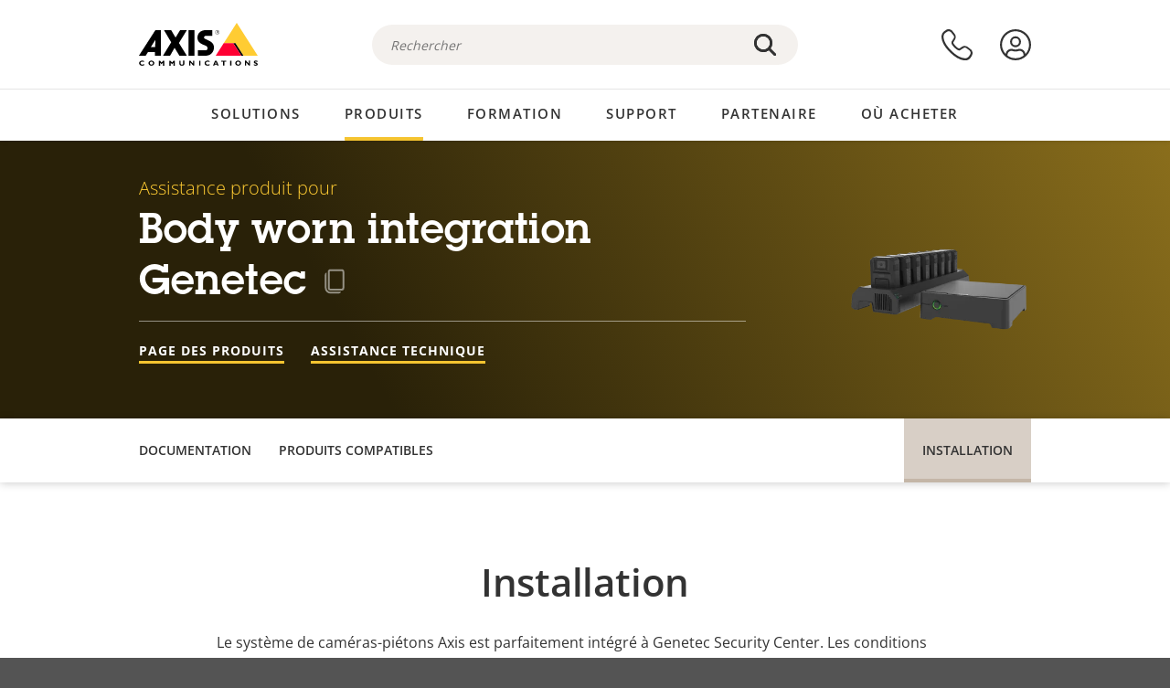

--- FILE ---
content_type: text/html; charset=UTF-8
request_url: https://www.axis.com/fr-ca/products/body-worn-integration-genetec/support
body_size: 22032
content:
<!DOCTYPE html>
<html lang="fr-ca" dir="ltr" data-myaxis-role="offline" prefix="og: https://ogp.me/ns#">
  <head>
                <!-- Google Tag Manager -->
      <script>(function(w,d,s,l,i){w[l]=w[l]||[];w[l].push({'gtm.start':
            new Date().getTime(),event:'gtm.js'});var f=d.getElementsByTagName(s)[0],
          j=d.createElement(s),dl=l!='dataLayer'?'&l='+l:'';j.async=true;j.src=
          'https://www.googletagmanager.com/gtm.js?id='+i+dl;f.parentNode.insertBefore(j,f);
        })(window,document,'script','dataLayer','GTM-PKNFXQZ');</script>
      <!-- End Google Tag Manager -->
              <meta charset="utf-8" />
<script type="text/javascript">window.dataLayer = window.dataLayer || [];</script>
<script type="text/javascript">
        window.dataLayer.push({
          'pageLanguage' : 'fr-ca',
        });
      </script>
<script type="text/javascript">window.dataLayer.push({"productCategory":"product support","piaId":"76069","type":"productSupport","productName":"Body worn integration Genetec","detection_rule":"node_class"});</script>
<meta name="description" content="Assistance produit pour Body worn integration Genetec. Le cas échéant : trouver les logiciels, firmwares, manuels, fiches techniques, caractéristiques techniques et autres ressources ici." />
<link rel="canonical" href="https://www.axis.com/fr-fr/products/body-worn-integration-genetec/support" />
<meta name="Generator" content="Drupal 11 (https://www.drupal.org)" />
<meta name="MobileOptimized" content="width" />
<meta name="HandheldFriendly" content="true" />
<meta name="viewport" content="width=device-width, initial-scale=1.0" />
<meta name="format-detection" content="telephone=no" />
<link rel="icon" href="/themes/custom/axiscom/favicon.ico" type="image/vnd.microsoft.icon" />

    <title>Body worn integration Genetec - Assistance produit | Axis Communications</title>
    <link rel="stylesheet" media="all" href="/sites/axis/files/css/css_brfotgS-QGkPT16OrwzeVEIOZOnZ6fYZbt5vYiGIc0I.css?delta=0&amp;language=fr-ca&amp;theme=axiscom&amp;include=eJxtjV0KwzAMgy-UnyMVpxHDLHFC7K7t7ZduZU970CcJBKKDdaknTYtfcxfWVmMixa9M9SYQC1ci41Tg-2h5W03_rB5onrtPJILhcFhhecY8tk4l3NUpG3bOWKhgWGRhc3qq4T5_MXaNH4Y6rwrerQVEog" />
<link rel="stylesheet" media="all" href="/sites/axis/files/css/css_1QfMtLoUwrsP6UMma7iG9Z_XT0R1yMIgC4I4Be0KNug.css?delta=1&amp;language=fr-ca&amp;theme=axiscom&amp;include=eJxtjV0KwzAMgy-UnyMVpxHDLHFC7K7t7ZduZU970CcJBKKDdaknTYtfcxfWVmMixa9M9SYQC1ci41Tg-2h5W03_rB5onrtPJILhcFhhecY8tk4l3NUpG3bOWKhgWGRhc3qq4T5_MXaNH4Y6rwrerQVEog" />

    
  </head>
  <body class="page-product-support">
                <!-- Google Tag Manager (noscript) -->
        <noscript><iframe src="https://www.googletagmanager.com/ns.html?id=GTM-PKNFXQZ"
                      height="0" width="0" style="display:none;visibility:hidden"></iframe></noscript>
      <!-- End Google Tag Manager (noscript) -->
                <a href="#main-content" class="visually-hidden focusable">
      Passer au contenu principal
    </a>
    <div data-sitewide-alert role="banner"></div>
      <div class="dialog-off-canvas-main-canvas" data-off-canvas-main-canvas>
    





<div class="geo-ip-banner" id="geo-ip-banner" data-nosnippet>
  <div class="container">
    <div class="row">
      <div class="col-xs-12 no-padding-bottom no-padding-top geo-ip-banner-wrapper">

        <div class="geo-ip-banner__info">
          <div class="geo-ip-banner__infotext" id="geo-ip-banner__info-text"></div>
        </div>

        <div class="geo-ip-banner__action">
          <span class="geo-ip-banner__dropdown-text" id="geo-ip-banner__dropdown-text"></span>
          <div class="geo-ip-banner__dropdown" id="geo-ip-banner__dropdown"></div>
          <a class="geo-ip-banner__button button-action button-action--primary" id="geo-ip-banner__button"></a>
        </div>

        <div class="geo-ip-banner__close" id="geo-ip-banner__close">
          <span id="geo-ip-banner__close-btn" class="geo-ip-banner__close-btn">
            <svg width="16" height="16" fill="none" xmlns="http://www.w3.org/2000/svg"><path d="M.4.6c.3-.3.8-.4 1-.2l.1.1L8 7 14.5.5c.3-.3.8-.3 1.1 0 .3.3.3.8 0 1.1L9.1 8l6.5 6.5c.3.3.3.7.1 1l-.1.1c-.3.3-.7.3-1 .1l-.1-.1L8 9.1l-6.5 6.5c-.3.3-.8.3-1.1 0-.3-.3-.3-.8 0-1l6.5-6.5L.5 1.5C.2 1.3.2.9.4.6.5.5.4.6.4.6Z" fill="currentcolor"/></svg>

          </span>
        </div>

      </div>
    </div>
  </div>
</div>
<div class="header-wrapper ">
  <header role="banner">
    <div class="container">
      <div class="row between-xs">
        <div class="col-xs-3 col-sm-3 col-md-6 col-lg-6 search-bar-wrapper">
          <button type="button" class="search-button js-search-button">
            <svg id="search_layer_1" viewBox="0 0 24 24">
              <use  href="/themes/custom/axiscom/icon-sprite.svg#search-with-placeholder"/>
            </svg>
          </button>
          <button type="button" class="search-button search-button--hide js-close-search-button">
            <svg viewBox="0 0 24 24" version="1.1" xmlns="http://www.w3.org/2000/svg" xmlns:xlink="http://www.w3.org/2000/svg">
              <defs>
                <path d="M5.3,17.3 C4.9,17.7 4.9,18.3 5.3,18.7 C5.7,19.1 6.3,19.1 6.7,18.7 L12,13.4 L17.3,18.7 C17.7,19.1 18.3,19.1 18.7,18.7 C19.1,18.3 19.1,17.7 18.7,17.3 L13.4,12 L18.7,6.7 C19.1,6.3 19.1,5.7 18.7,5.3 C18.3,4.9 17.7,4.9 17.3,5.3 L12,10.6 L6.7,5.3 C6.3,4.9 5.7,4.9 5.3,5.3 C4.9,5.7 4.9,6.3 5.3,6.7 L10.6,12 L5.3,17.3 Z" id="path-close"></path>
              </defs>
              <g id="icons-our-own-close" stroke="none" stroke-width="1" fill="none" fill-rule="evenodd">
                <mask id="mask-close" fill="white">
                  <use xlink:href="#path-close"></use>
                </mask>
                <use id="Mask" fill="#000000" fill-rule="nonzero" xlink:href="#path-close"></use>
                <g id="close-colors-333333" mask="url(#mask-close)" fill="#333333" fill-rule="nonzero">
                  <rect id="rectangle-close" x="0" y="0" width="24" height="24"></rect>
                </g>
              </g>
            </svg>
          </button>
                      <div class="search-region">
              <div class="search-bar search-bar--gsc" data-placeholder="Rechercher">
                <script async src="https://cse.google.com/cse.js?cx=e083090802c0653cc"></script>
                <div class="gcse-searchbox-only" data-resultsUrl="/fr-ca/search"></div>
              </div>
            </div>
                  </div>
        <div class="col-xs-6 col-md-3 col-lg-3 branding-wrapper">
            <div>
    <div id="block-axiscom-branding">
  
    
        <a class="site-logo" href="/fr-ca" title="Accueil" rel="home">
      <svg version="1.1" id="Layer_1" xmlns:xlink="http://www.w3.org/1999/xlink" x="0px" y="0px"
           viewBox="0 0 200 72" style="enable-background:new 0 0 200 72;" xml:space="preserve">
        <image src="/themes/custom/axiscom/logo.png" alt="Logo Axis Communications" xlink:href="" />
            <use href="/themes/custom/axiscom/icon-sprite.svg#axis-logo"/>
      </svg>
    </a>
  </div>

  </div>

        </div>
        <div class="col-xs-4 col-sm-3 col-lg-3 primary-menu-wrapper">
            <div>
    <div id="block-primarynavigation">
  
    
      <div data-myaxis-access="offline" class="primary-menu" role="navigation" aria-label="primary-menu">

  <div class="primary-menu__item-wrapper">
    <a href="/fr-ca/contact-us" class="primary-menu__item" aria-label="nous contacter">
      <svg class="ax-icon ax-icon--medium" viewBox="0 0 24 24">
        <use href="/themes/custom/axiscom/icon-sprite.svg#contact-us"/>
      </svg>
    </a>
    <span class="primary-menu__tooltip">Nous contacter</span>
  </div>

  <div class="primary-menu__item-wrapper">
    <a href="/fr-ca/my-axis/login" class="primary-menu__item" aria-label="se connecter">
      <svg id="login" class="ax-icon ax-icon--medium" viewBox="0 0 34 34">
        <use href="/themes/custom/axiscom/icon-sprite.svg#login"/>
      </svg>
    </a>
    <span class="primary-menu__tooltip">Se connecter</span>
  </div>
</div>

<div data-myaxis-access="myaxis partner" class="primary-menu" role="navigation" aria-label="primary-menu">
  <div class="primary-menu__item-wrapper">
    <a href="/fr-ca/contact-us" class="primary-menu__item" aria-label="nous contacter">
      <svg id="comment"  viewBox="0 0 34 34">
        <use href="/themes/custom/axiscom/icon-sprite.svg#contact-us-logged-in"/>
      </svg>
    </a>
    <span class="primary-menu__tooltip">Nous contacter</span>
  </div>

  <div class="primary-menu__item-wrapper">
    <button class="primary-menu__item primary-menu__item--button js-primary-menu-button" aria-label="my axis menu">
      <svg id="Layer_1" data-name="Layer 1" viewBox="0 0 34 34">
        <use href="/themes/custom/axiscom/icon-sprite.svg#my-axis"/>
      </svg>
    </button>
    <span class="primary-menu__tooltip">My Axis</span>
  </div>
  <div class="myaxis-menu">

    

              <ul>
              <li>
        <a href="https://my.axis.com" class="myaxis-menu__link">My Axis</a>
              </li>
          <li>
        <a href="https://auth.axis.com/user-center/account" class="myaxis-menu__link">Paramètres du compte</a>
              </li>
          <li>
        <a href="https://mybusiness.axis.com/" data-myaxis-access="partner" class="myaxis-menu__link">My Business (Partner web)</a>
              </li>
        </ul>
  



    <div class="myaxis-menu__logout">
      <a href="/fr-ca/my-axis/logout" class="button-action button-action--primary">Se déconnecter</a>
    </div>
  </div>

</div>

  </div>

  </div>

        </div>
        <div class="col-xs-10 main-menu__current is-hidden">
          <a id="backlink" href="#" class="main-menu__back-link">
            <svg viewBox="0 0 24 24">
              <defs><style>.cls-1{fill:none;}.cls-2{fill-opacity:1;}</style></defs><title>Asset 4</title><g id="Layer_2" data-name="Layer 2"><g id="Layer_1-2" data-name="Layer 1">
                <use href="/themes/custom/axiscom/icon-sprite.svg#right-chevron"/>
              </g></g>
            </svg>
            <div class="main-menu__level-wrapper">
              <span class="main-menu__parent-level"></span>
              <span class="main-menu__current-level"></span>
            </div>
          </a>
        </div>
        <div class="col-xs-2 col-xs-offset-1 menu-button-wrapper">
          <button type="button" class="hamburger hamburger--squeeze js-menu-button">
            <span class="hamburger-box">
              <span class="hamburger-inner"></span>
            </span>
          </button>
        </div>
      </div>
    </div>
  </header>

    <div class="main-menu-region">
    
<nav role="navigation" aria-label="Main navigation" id="block-axiscom-main-menu" class="block block-menu">
        
        <div class="main-menu no-js">
      <div class="container">
        <div class="row">
          <div class="col-xs-12 main-menu__col">
                          <ul class="main-menu__depth-0">
                                                    <li class="main-menu__depth-0-item">
                <span class="main-menu__depth-0-link-container">
                                                  <a href="/fr-ca/solutions" class="main-menu__depth-0-link" data-drupal-link-system-path="solutions">Solutions</a>
                                </span>
                                        <div class="main-menu__inner" style="visibility: hidden; opacity: 0;">
    <div class="main-menu__inner-wrapper">
      <div class="main-menu__container-simulator">
        <ul class="main-menu__depth-1">
                                      <li class="main-menu__depth-1-item main-menu__depth-1--current after-visible">
            <div class="main-menu__depth-1-links">
                              <a href="/fr-ca/solutions/solutions-by-industry"  class="main-menu__depth-1-link slim-link-cta">
                  <span class="slim-link-cta__underline">
                    Solutions par secteur d&#039;activité
                                      </span>
                </a>
                                              <a href="#" class="main-menu__deeper-link">
                    <svg viewBox="0 0 24 24">
                      <defs><style>.cls-1{fill:none;}.cls-2{fill-opacity:1;}</style></defs><title>Asset 4</title><g id="Layer_2" data-name="Layer 2"><g id="Layer_1-2" data-name="Layer 1">
                        <use href="/themes/custom/axiscom/icon-sprite.svg#right-chevron"/>
                      </g></g>
                    </svg>
                  </a>
                </div>
                      <div class="main-menu__depth-2-wrapper ">
    <span class="main-menu__section-title">
              <a href="/fr-ca/solutions/solutions-by-industry" class="slim-link-cta slim-link-cta--large"><span class="slim-link-cta__underline">Solutions par secteur d&#039;activité</span></a>
          </span>
          <span class="main-menu__section-tagline">Technologie connectée pour tous les secteurs d’activité</span>
      <ul class="main-menu__depth-2 main-menu__depth-2--multicols">
                              <li  class="main-menu__depth-2-item">
                              <a href="/fr-ca/solutions/aviation"  class="main-menu__depth-2-link slim-link-cta" >
              <span class="slim-link-cta__underline">
                Aviation
                              </span>
            </a>
                          </li>
                              <li  class="main-menu__depth-2-item">
                              <a href="/fr-ca/solutions/casinos"  class="main-menu__depth-2-link slim-link-cta" >
              <span class="slim-link-cta__underline">
                Casinos
                              </span>
            </a>
                          </li>
                              <li  class="main-menu__depth-2-item">
                              <a href="/fr-ca/solutions/data-centers"  class="main-menu__depth-2-link slim-link-cta" >
              <span class="slim-link-cta__underline">
                Centres de données
                              </span>
            </a>
                          </li>
                              <li  class="main-menu__depth-2-item">
                              <a href="/fr-ca/solutions/traffic"  class="main-menu__depth-2-link slim-link-cta" >
              <span class="slim-link-cta__underline">
                Circulation
                              </span>
            </a>
                          </li>
                              <li  class="main-menu__depth-2-item">
                              <a href="/fr-ca/solutions/education"  class="main-menu__depth-2-link slim-link-cta" >
              <span class="slim-link-cta__underline">
                Enseignement
                              </span>
            </a>
                          </li>
                              <li  class="main-menu__depth-2-item">
                              <a href="/fr-ca/solutions/cargo-logistics"  class="main-menu__depth-2-link slim-link-cta" >
              <span class="slim-link-cta__underline">
                Fret et logistique
                              </span>
            </a>
                          </li>
                              <li  class="main-menu__depth-2-item">
                              <a href="/fr-ca/solutions/hotels-and-restaurants"  class="main-menu__depth-2-link slim-link-cta" >
              <span class="slim-link-cta__underline">
                Hôtels et restaurants
                              </span>
            </a>
                          </li>
                              <li  class="main-menu__depth-2-item">
                              <a href="/fr-ca/solutions/commercial-real-estate"  class="main-menu__depth-2-link slim-link-cta" >
              <span class="slim-link-cta__underline">
                Immobilier commercial
                              </span>
            </a>
                          </li>
                              <li  class="main-menu__depth-2-item">
                              <a href="/fr-ca/solutions/industrial"  class="main-menu__depth-2-link slim-link-cta" >
              <span class="slim-link-cta__underline">
                Industriel
                              </span>
            </a>
                          </li>
                              <li  class="main-menu__depth-2-item">
                              <a href="/fr-ca/solutions/critical-infrastructure"  class="main-menu__depth-2-link slim-link-cta" >
              <span class="slim-link-cta__underline">
                Infrastructures critiques
                              </span>
            </a>
                          </li>
                              <li  class="main-menu__depth-2-item">
                              <a href="/fr-ca/solutions/retail"  class="main-menu__depth-2-link slim-link-cta" >
              <span class="slim-link-cta__underline">
                Magasins
                              </span>
            </a>
                          </li>
                              <li  class="main-menu__depth-2-item">
                              <a href="/fr-ca/solutions/maritime"  class="main-menu__depth-2-link slim-link-cta" >
              <span class="slim-link-cta__underline">
                Maritime
                              </span>
            </a>
                          </li>
                              <li  class="main-menu__depth-2-item">
                              <a href="/fr-ca/solutions/prisons-and-correctional-facilities"  class="main-menu__depth-2-link slim-link-cta" >
              <span class="slim-link-cta__underline">
                Prisons et établissements pénitentiaires
                              </span>
            </a>
                          </li>
                              <li  class="main-menu__depth-2-item">
                              <a href="/fr-ca/solutions/healthcare"  class="main-menu__depth-2-link slim-link-cta" >
              <span class="slim-link-cta__underline">
                Santé
                              </span>
            </a>
                          </li>
                              <li  class="main-menu__depth-2-item">
                              <a href="/fr-ca/solutions/stadiums-and-venues"  class="main-menu__depth-2-link slim-link-cta" >
              <span class="slim-link-cta__underline">
                Stades et salles de spectacles
                              </span>
            </a>
                          </li>
                              <li  class="main-menu__depth-2-item">
                              <a href="/fr-ca/solutions/parking"  class="main-menu__depth-2-link slim-link-cta" >
              <span class="slim-link-cta__underline">
                Stationnement 
                              </span>
            </a>
                          </li>
                              <li  class="main-menu__depth-2-item">
                              <a href="/fr-ca/solutions/public-transport"  class="main-menu__depth-2-link slim-link-cta" >
              <span class="slim-link-cta__underline">
                Transports en commun
                              </span>
            </a>
                          </li>
                              <li  class="main-menu__depth-2-item">
                              <a href="/fr-ca/solutions/cities"  class="main-menu__depth-2-link slim-link-cta" >
              <span class="slim-link-cta__underline">
                Villes
                              </span>
            </a>
                          </li>
                              <li  class="main-menu__depth-2-item">
                              <a href="/fr-ca/solutions/banking-and-finance"  class="main-menu__depth-2-link slim-link-cta" >
              <span class="slim-link-cta__underline">
                Établissements bancaires et financiers
                              </span>
            </a>
                          </li>
            </ul>
              <div class="main-menu__promo">
            <a href="/fr-ca/solutions/enterprise-it" class="paragraph paragraph--type--menu-promo-spot paragraph--view-mode--default main-menu__promo-item">
        <div class="main-menu__promo-media">  <img loading="lazy" src="/sites/axis/files/styles/square_125x125_jpg/public/2023-12/spotlight_it_enterprise_1600x1600_.png.jpg.webp?h=063d529f&amp;itok=L9vpcNb-" width="125" height="125" alt="a man and a woman, looking at their screens" />


</div>

      <div class="main-menu__promo-text">
        <span class="main-menu__promo-title slim-link-cta"><span class="slim-link-cta__underline">  <span>Axis pour les équipes IT</span>
</span></span>
        <span class="main-menu__promo-tagline">
            <div>Intégration dans l&#039;infrastructure et les réseaux informatiques de l&#039;entreprise</div>
      </span>
      </div>
    </a>
  
            <a href="/fr-ca/customer-story" class="paragraph paragraph--type--menu-promo-spot paragraph--view-mode--default main-menu__promo-item">
        <div class="main-menu__promo-media">  <img loading="lazy" src="/sites/axis/files/styles/square_125x125_jpg/public/2020-11/Customer%20story%20tool%20promo%20meganav.jpg.webp?h=a76a7264&amp;itok=d2n0LASN" width="125" height="125" alt="test" />


</div>

      <div class="main-menu__promo-text">
        <span class="main-menu__promo-title slim-link-cta"><span class="slim-link-cta__underline">  <span>Témoignages de clients</span>
</span></span>
        <span class="main-menu__promo-tagline">
            <div>Découvrez nos solutions en action auprès de nos clients</div>
      </span>
      </div>
    </a>
  
            <a href="/fr-ca/blog/secure-insights" class="paragraph paragraph--type--menu-promo-spot paragraph--view-mode--default main-menu__promo-item">
        <div class="main-menu__promo-media">  <img loading="lazy" src="/sites/axis/files/styles/square_125x125_jpg/public/2021-08/city_woman_thinking_connectors_mesh_2012_2600x2600.jpg.webp?h=1a2f67c9&amp;itok=HNwmHhBr" width="125" height="125" alt="City woman thinking connectors in the sky" />


</div>

      <div class="main-menu__promo-text">
        <span class="main-menu__promo-title slim-link-cta"><span class="slim-link-cta__underline">  <span>Informations sécurisées</span>
</span></span>
        <span class="main-menu__promo-tagline">
            <div>Découvrez les dernières tendances et informations en matière de sécurité<br />
</div>
      </span>
      </div>
    </a>
  
  </div>

      </div>

                        </li>
                                      <li class="main-menu__depth-1-item">
            <div class="main-menu__depth-1-links">
                              <a href="/fr-ca/solutions/solutions-by-application-area"  class="main-menu__depth-1-link slim-link-cta">
                  <span class="slim-link-cta__underline">
                    Solutions par domaine d’application
                                      </span>
                </a>
                                              <a href="#" class="main-menu__deeper-link">
                    <svg viewBox="0 0 24 24">
                      <defs><style>.cls-1{fill:none;}.cls-2{fill-opacity:1;}</style></defs><title>Asset 4</title><g id="Layer_2" data-name="Layer 2"><g id="Layer_1-2" data-name="Layer 1">
                        <use href="/themes/custom/axiscom/icon-sprite.svg#right-chevron"/>
                      </g></g>
                    </svg>
                  </a>
                </div>
                      <div class="main-menu__depth-2-wrapper ">
    <span class="main-menu__section-title">
              <a href="/fr-ca/solutions/solutions-by-application-area" class="slim-link-cta slim-link-cta--large"><span class="slim-link-cta__underline">Solutions par domaine d’application</span></a>
          </span>
          <span class="main-menu__section-tagline">Solutions pour toutes les applications</span>
      <ul class="main-menu__depth-2 main-menu__depth-2--multicols">
                              <li  class="main-menu__depth-2-item">
                              <a href="/fr-ca/solutions/audio-for-security"  class="main-menu__depth-2-link slim-link-cta" >
              <span class="slim-link-cta__underline">
                Audio pour la sécurité
                              </span>
            </a>
                          </li>
                              <li  class="main-menu__depth-2-item">
                              <a href="/fr-ca/solutions/background-music-for-audio-solutions"  class="main-menu__depth-2-link slim-link-cta" >
              <span class="slim-link-cta__underline">
                Musique de fond
                              </span>
            </a>
                          </li>
                              <li  class="main-menu__depth-2-item">
                              <a href="/fr-ca/solutions/body-worn-solutions"  class="main-menu__depth-2-link slim-link-cta" >
              <span class="slim-link-cta__underline">
                Solutions de caméras-piétons
                              </span>
            </a>
                          </li>
                              <li  class="main-menu__depth-2-item">
                              <a href="/fr-ca/solutions/emergency-handling"  class="main-menu__depth-2-link slim-link-cta" >
              <span class="slim-link-cta__underline">
                Procédures d’urgence
                              </span>
            </a>
                          </li>
                              <li  class="main-menu__depth-2-item">
                              <a href="/fr-ca/solutions/deployable-surveillance"  class="main-menu__depth-2-link slim-link-cta" >
              <span class="slim-link-cta__underline">
                Surveillance déployable
                              </span>
            </a>
                          </li>
                              <li  class="main-menu__depth-2-item">
                              <a href="/fr-ca/solutions/forensic-search"  class="main-menu__depth-2-link slim-link-cta" >
              <span class="slim-link-cta__underline">
                Recherche judiciaire
                              </span>
            </a>
                          </li>
                              <li  class="main-menu__depth-2-item">
                              <a href="/fr-ca/solutions/license-plate-recognition"  class="main-menu__depth-2-link slim-link-cta" >
              <span class="slim-link-cta__underline">
                Reconnaissance de plaque d&#039;immatriculation
                              </span>
            </a>
                          </li>
                              <li  class="main-menu__depth-2-item">
                              <a href="/fr-ca/solutions/mobile-access-control-solutions"  class="main-menu__depth-2-link slim-link-cta" >
              <span class="slim-link-cta__underline">
                Solutions de contrôle d&#039;accès mobile
                              </span>
            </a>
                          </li>
                              <li  class="main-menu__depth-2-item">
                              <a href="/fr-ca/solutions/occupancy-and-space-utilization"  class="main-menu__depth-2-link slim-link-cta" >
              <span class="slim-link-cta__underline">
                Fréquentation et utilisation de l’espace
                              </span>
            </a>
                          </li>
                              <li  class="main-menu__depth-2-item">
                              <a href="/fr-ca/solutions/onboard-surveillance"  class="main-menu__depth-2-link slim-link-cta" >
              <span class="slim-link-cta__underline">
                Vidéosurveillance embarquée
                              </span>
            </a>
                          </li>
                              <li  class="main-menu__depth-2-item">
                              <a href="/fr-ca/solutions/people-and-vehicle-counting"  class="main-menu__depth-2-link slim-link-cta" >
              <span class="slim-link-cta__underline">
                Comptage de personne
                              </span>
            </a>
                          </li>
                              <li  class="main-menu__depth-2-item">
                              <a href="/fr-ca/solutions/perimeter-and-area-security"  class="main-menu__depth-2-link slim-link-cta" >
              <span class="slim-link-cta__underline">
                Sécurité du périmètre et des zones
                              </span>
            </a>
                          </li>
                              <li  class="main-menu__depth-2-item">
                              <a href="/fr-ca/solutions/privacy-in-surveillance"  class="main-menu__depth-2-link slim-link-cta" >
              <span class="slim-link-cta__underline">
                Protection de la vie privée dans la surveillance
                              </span>
            </a>
                          </li>
                              <li  class="main-menu__depth-2-item">
                              <a href="/fr-ca/solutions/public-address-system"  class="main-menu__depth-2-link slim-link-cta" >
              <span class="slim-link-cta__underline">
                Système de sonorisation
                              </span>
            </a>
                          </li>
                              <li  class="main-menu__depth-2-item">
                              <a href="/fr-ca/solutions/sound-detection"  class="main-menu__depth-2-link slim-link-cta" >
              <span class="slim-link-cta__underline">
                Détection sonore
                              </span>
            </a>
                          </li>
                              <li  class="main-menu__depth-2-item">
                              <a href="/fr-ca/solutions/vehicle-access-control"  class="main-menu__depth-2-link slim-link-cta" >
              <span class="slim-link-cta__underline">
                Contrôle d&#039;accès de véhicules
                              </span>
            </a>
                          </li>
            </ul>
              <div class="main-menu__promo">
            <a href="/fr-ca/products/new-products" class="paragraph paragraph--type--menu-promo-spot paragraph--view-mode--default main-menu__promo-item">
        <div class="main-menu__promo-media">  <img loading="lazy" src="/sites/axis/files/styles/square_125x125_jpg/public/2021-11/lightbulb_hand_holding_lit_outdoors_1903_1600x1600.jpg.webp?h=00546c34&amp;itok=qfVAbSCk" width="125" height="125" alt="Hand holding lightbulb with outdoors backlight " />


</div>

      <div class="main-menu__promo-text">
        <span class="main-menu__promo-title slim-link-cta"><span class="slim-link-cta__underline">  <span>Nouveaux produits</span>
</span></span>
        <span class="main-menu__promo-tagline">
            <div>Découvrez nos dernières innovations</div>
      </span>
      </div>
    </a>
  
            <a href="/fr-ca/products" class="paragraph paragraph--type--menu-promo-spot paragraph--view-mode--default main-menu__promo-item">
        <div class="main-menu__promo-media">  <img loading="lazy" src="/sites/axis/files/styles/square_125x125_jpg/public/2021-11/axis_view_web_1600x1600_2111.jpg.webp?h=00546c34&amp;itok=x3BlxolD" width="125" height="125" alt="Axis view of cty" />


</div>

      <div class="main-menu__promo-text">
        <span class="main-menu__promo-title slim-link-cta"><span class="slim-link-cta__underline">  <span>Produits</span>
</span></span>
        <span class="main-menu__promo-tagline">
            <div>Des produits pour tous les besoins</div>
      </span>
      </div>
    </a>
  
            <a href="/fr-ca/customer-story" class="paragraph paragraph--type--menu-promo-spot paragraph--view-mode--default main-menu__promo-item">
        <div class="main-menu__promo-media">  <img loading="lazy" src="/sites/axis/files/styles/square_125x125_jpg/public/2020-11/Customer%20story%20tool%20promo%20meganav.jpg.webp?h=a76a7264&amp;itok=d2n0LASN" width="125" height="125" alt="test" />


</div>

      <div class="main-menu__promo-text">
        <span class="main-menu__promo-title slim-link-cta"><span class="slim-link-cta__underline">  <span>Témoignages de clients</span>
</span></span>
        <span class="main-menu__promo-tagline">
            <div>Découvrez nos solutions en action auprès de nos clients</div>
      </span>
      </div>
    </a>
  
  </div>

      </div>

                        </li>
                                      <li class="main-menu__depth-1-item">
            <div class="main-menu__depth-1-links">
                              <a href="/fr-ca/solutions/end-to-end-solutions"  class="main-menu__depth-1-link slim-link-cta">
                  <span class="slim-link-cta__underline">
                    Solutions complètes
                                      </span>
                </a>
                                              <a href="#" class="main-menu__deeper-link">
                    <svg viewBox="0 0 24 24">
                      <defs><style>.cls-1{fill:none;}.cls-2{fill-opacity:1;}</style></defs><title>Asset 4</title><g id="Layer_2" data-name="Layer 2"><g id="Layer_1-2" data-name="Layer 1">
                        <use href="/themes/custom/axiscom/icon-sprite.svg#right-chevron"/>
                      </g></g>
                    </svg>
                  </a>
                </div>
                      <div class="main-menu__depth-2-wrapper ">
    <span class="main-menu__section-title">
              <a href="/fr-ca/solutions/end-to-end-solutions" class="slim-link-cta slim-link-cta--large"><span class="slim-link-cta__underline">Solutions complètes</span></a>
          </span>
          <span class="main-menu__section-tagline">Sécurité de bout en bout pour un monde plus intelligent et plus sûr</span>
      <ul class="main-menu__depth-2">
                              <li  class="main-menu__depth-2-item">
                              <a href="/fr-ca/solutions/axis-end-to-end-solutions-for-body-worn-camera-systems"  class="main-menu__depth-2-link slim-link-cta" >
              <span class="slim-link-cta__underline">
                Solution Complète Axis pour les systèmes de caméras-piétons
                              </span>
            </a>
                          </li>
                              <li  class="main-menu__depth-2-item">
                              <a href="/fr-ca/solutions/axis-end-to-end-solutions-for-access-control"  class="main-menu__depth-2-link slim-link-cta" >
              <span class="slim-link-cta__underline">
                Solutions Axis complètes pour le contrôle d’accès
                              </span>
            </a>
                          </li>
                              <li  class="main-menu__depth-2-item">
                              <a href="/fr-ca/products/network-audio"  class="main-menu__depth-2-link slim-link-cta" >
              <span class="slim-link-cta__underline">
                Solutions Axis de bout en bout pour l&#039;audio
                              </span>
            </a>
                          </li>
                              <li  class="main-menu__depth-2-item">
                              <a href="/fr-ca/solutions/axis-end-to-end-solutions-for-surveillance"  class="main-menu__depth-2-link slim-link-cta" >
              <span class="slim-link-cta__underline">
                Solutions Axis de bout en bout pour la surveillance
                              </span>
            </a>
                          </li>
            </ul>
              <div class="main-menu__promo">
            <a href="/fr-ca/products/new-products" class="paragraph paragraph--type--menu-promo-spot paragraph--view-mode--default main-menu__promo-item">
        <div class="main-menu__promo-media">  <img loading="lazy" src="/sites/axis/files/styles/square_125x125_jpg/public/2021-11/lightbulb_hand_holding_lit_outdoors_1903_1600x1600.jpg.webp?h=00546c34&amp;itok=qfVAbSCk" width="125" height="125" alt="Hand holding lightbulb with outdoors backlight " />


</div>

      <div class="main-menu__promo-text">
        <span class="main-menu__promo-title slim-link-cta"><span class="slim-link-cta__underline">  <span>Nouveaux produits</span>
</span></span>
        <span class="main-menu__promo-tagline">
            <div>Découvrez nos dernières innovations</div>
      </span>
      </div>
    </a>
  
            <a href="/fr-ca/products" class="paragraph paragraph--type--menu-promo-spot paragraph--view-mode--default main-menu__promo-item">
        <div class="main-menu__promo-media">  <img loading="lazy" src="/sites/axis/files/styles/square_125x125_jpg/public/2021-11/axis_view_web_1600x1600_2111.jpg.webp?h=00546c34&amp;itok=x3BlxolD" width="125" height="125" alt="Axis view of cty" />


</div>

      <div class="main-menu__promo-text">
        <span class="main-menu__promo-title slim-link-cta"><span class="slim-link-cta__underline">  <span>Produits</span>
</span></span>
        <span class="main-menu__promo-tagline">
            <div>Des produits pour tous les besoins</div>
      </span>
      </div>
    </a>
  
            <a href="/fr-ca/customer-story" class="paragraph paragraph--type--menu-promo-spot paragraph--view-mode--default main-menu__promo-item">
        <div class="main-menu__promo-media">  <img loading="lazy" src="/sites/axis/files/styles/square_125x125_jpg/public/2020-11/Customer%20story%20tool%20promo%20meganav.jpg.webp?h=a76a7264&amp;itok=d2n0LASN" width="125" height="125" alt="test" />


</div>

      <div class="main-menu__promo-text">
        <span class="main-menu__promo-title slim-link-cta"><span class="slim-link-cta__underline">  <span>Témoignages de clients</span>
</span></span>
        <span class="main-menu__promo-tagline">
            <div>Découvrez nos solutions en action auprès de nos clients</div>
      </span>
      </div>
    </a>
  
  </div>

      </div>

                        </li>
                                      <li class="main-menu__depth-1-item">
            <div class="main-menu__depth-1-links">
                              <a href="/fr-ca/solutions/solutions-by-technology"  class="main-menu__depth-1-link slim-link-cta">
                  <span class="slim-link-cta__underline">
                    Solutions par technologie
                                      </span>
                </a>
                                              <a href="#" class="main-menu__deeper-link">
                    <svg viewBox="0 0 24 24">
                      <defs><style>.cls-1{fill:none;}.cls-2{fill-opacity:1;}</style></defs><title>Asset 4</title><g id="Layer_2" data-name="Layer 2"><g id="Layer_1-2" data-name="Layer 1">
                        <use href="/themes/custom/axiscom/icon-sprite.svg#right-chevron"/>
                      </g></g>
                    </svg>
                  </a>
                </div>
                      <div class="main-menu__depth-2-wrapper ">
    <span class="main-menu__section-title">
              <a href="/fr-ca/solutions/solutions-by-technology" class="slim-link-cta slim-link-cta--large"><span class="slim-link-cta__underline">Solutions par technologie</span></a>
          </span>
          <span class="main-menu__section-tagline">L&#039;innovation qui fait la différence</span>
      <ul class="main-menu__depth-2 main-menu__depth-2--multicols">
                              <li  class="main-menu__depth-2-item">
                              <a href="/fr-ca/solutions/edge-vault"  class="main-menu__depth-2-link slim-link-cta" >
              <span class="slim-link-cta__underline">
                Edge Vault
                              </span>
            </a>
                          </li>
                              <li  class="main-menu__depth-2-item">
                              <a href="/fr-ca/solutions/av1-codec"  class="main-menu__depth-2-link slim-link-cta" >
              <span class="slim-link-cta__underline">
                AV1 codec
                              </span>
            </a>
                          </li>
                              <li  class="main-menu__depth-2-item">
                              <a href="/fr-ca/solutions/system-on-chip"  class="main-menu__depth-2-link slim-link-cta" >
              <span class="slim-link-cta__underline">
                Système sur puce
                              </span>
            </a>
                          </li>
                              <li  class="main-menu__depth-2-item">
                              <a href="/fr-ca/solutions/scene-intelligence"  class="main-menu__depth-2-link slim-link-cta" >
              <span class="slim-link-cta__underline">
                Intelligence de la scène
                              </span>
            </a>
                          </li>
                              <li  class="main-menu__depth-2-item">
                              <a href="/fr-ca/solutions/zipstream"  class="main-menu__depth-2-link slim-link-cta" >
              <span class="slim-link-cta__underline">
                Zipstream
                              </span>
            </a>
                          </li>
                              <li  class="main-menu__depth-2-item">
                              <a href="/fr-ca/solutions/lightfinder"  class="main-menu__depth-2-link slim-link-cta" >
              <span class="slim-link-cta__underline">
                Lightfinder
                              </span>
            </a>
                          </li>
                              <li  class="main-menu__depth-2-item">
                              <a href="/fr-ca/solutions/wide-dynamic-range-wdr"  class="main-menu__depth-2-link slim-link-cta" >
              <span class="slim-link-cta__underline">
                Forensic WDR
                              </span>
            </a>
                          </li>
                              <li  class="main-menu__depth-2-item">
                              <a href="/fr-ca/solutions/optimizedir"  class="main-menu__depth-2-link slim-link-cta" >
              <span class="slim-link-cta__underline">
                OptimizedIR
                              </span>
            </a>
                          </li>
                              <li  class="main-menu__depth-2-item">
                              <a href="/fr-ca/solutions/electronic-image-stabilization"  class="main-menu__depth-2-link slim-link-cta" >
              <span class="slim-link-cta__underline">
                Stabilisation d’image
                              </span>
            </a>
                          </li>
                              <li  class="main-menu__depth-2-item">
                              <a href="/fr-ca/solutions/thermal-imaging"  class="main-menu__depth-2-link slim-link-cta" >
              <span class="slim-link-cta__underline">
                Imagerie thermique
                              </span>
            </a>
                          </li>
                              <li  class="main-menu__depth-2-item">
                              <a href="/fr-ca/solutions/radar"  class="main-menu__depth-2-link slim-link-cta" >
              <span class="slim-link-cta__underline">
                Radar
                              </span>
            </a>
                          </li>
                              <li  class="main-menu__depth-2-item">
                              <a href="/fr-ca/solutions/from-analog-to-ip"  class="main-menu__depth-2-link slim-link-cta" >
              <span class="slim-link-cta__underline">
                Pour passer de l&#039;analogique à la vidéo sur IP
                              </span>
            </a>
                          </li>
                              <li  class="main-menu__depth-2-item">
                              <a href="/fr-ca/solutions/cloud-connect"  class="main-menu__depth-2-link slim-link-cta" >
              <span class="slim-link-cta__underline">
                Cloud Connect
                              </span>
            </a>
                          </li>
                              <li  class="main-menu__depth-2-item">
                              <a href="/fr-ca/solutions/solutions-by-technology/axis-os"  class="main-menu__depth-2-link slim-link-cta" >
              <span class="slim-link-cta__underline">
                AXIS OS
                              </span>
            </a>
                          </li>
            </ul>
              <div class="main-menu__promo">
            <a href="/fr-ca/products/new-products" class="paragraph paragraph--type--menu-promo-spot paragraph--view-mode--default main-menu__promo-item">
        <div class="main-menu__promo-media">  <img loading="lazy" src="/sites/axis/files/styles/square_125x125_jpg/public/2021-11/lightbulb_hand_holding_lit_outdoors_1903_1600x1600.jpg.webp?h=00546c34&amp;itok=qfVAbSCk" width="125" height="125" alt="Hand holding lightbulb with outdoors backlight " />


</div>

      <div class="main-menu__promo-text">
        <span class="main-menu__promo-title slim-link-cta"><span class="slim-link-cta__underline">  <span>Nouveaux produits</span>
</span></span>
        <span class="main-menu__promo-tagline">
            <div>Découvrez nos dernières innovations</div>
      </span>
      </div>
    </a>
  
            <a href="/fr-ca/products" class="paragraph paragraph--type--menu-promo-spot paragraph--view-mode--default main-menu__promo-item">
        <div class="main-menu__promo-media">  <img loading="lazy" src="/sites/axis/files/styles/square_125x125_jpg/public/2021-11/axis_view_web_1600x1600_2111.jpg.webp?h=00546c34&amp;itok=x3BlxolD" width="125" height="125" alt="Axis view of cty" />


</div>

      <div class="main-menu__promo-text">
        <span class="main-menu__promo-title slim-link-cta"><span class="slim-link-cta__underline">  <span>Produits</span>
</span></span>
        <span class="main-menu__promo-tagline">
            <div>Des produits pour tous les besoins</div>
      </span>
      </div>
    </a>
  
            <a href="/fr-ca/customer-story" class="paragraph paragraph--type--menu-promo-spot paragraph--view-mode--default main-menu__promo-item">
        <div class="main-menu__promo-media">  <img loading="lazy" src="/sites/axis/files/styles/square_125x125_jpg/public/2020-11/Customer%20story%20tool%20promo%20meganav.jpg.webp?h=a76a7264&amp;itok=d2n0LASN" width="125" height="125" alt="test" />


</div>

      <div class="main-menu__promo-text">
        <span class="main-menu__promo-title slim-link-cta"><span class="slim-link-cta__underline">  <span>Témoignages de clients</span>
</span></span>
        <span class="main-menu__promo-tagline">
            <div>Découvrez nos solutions en action auprès de nos clients</div>
      </span>
      </div>
    </a>
  
  </div>

      </div>

                        </li>
                                      <li class="main-menu__depth-1-item">
            <div class="main-menu__depth-1-links">
                              <a href="/fr-ca/solutions/solutions-by-services"  class="main-menu__depth-1-link slim-link-cta">
                  <span class="slim-link-cta__underline">
                    Solutions par services
                                      </span>
                </a>
                                              <a href="#" class="main-menu__deeper-link">
                    <svg viewBox="0 0 24 24">
                      <defs><style>.cls-1{fill:none;}.cls-2{fill-opacity:1;}</style></defs><title>Asset 4</title><g id="Layer_2" data-name="Layer 2"><g id="Layer_1-2" data-name="Layer 1">
                        <use href="/themes/custom/axiscom/icon-sprite.svg#right-chevron"/>
                      </g></g>
                    </svg>
                  </a>
                </div>
                      <div class="main-menu__depth-2-wrapper ">
    <span class="main-menu__section-title">
              <a href="/fr-ca/solutions/solutions-by-services" class="slim-link-cta slim-link-cta--large"><span class="slim-link-cta__underline">Solutions par services</span></a>
          </span>
          <span class="main-menu__section-tagline"></span>
      <ul class="main-menu__depth-2">
                              <li  class="main-menu__depth-2-item">
                              <a href="/fr-ca/solutions/professional-services"  class="main-menu__depth-2-link slim-link-cta" >
              <span class="slim-link-cta__underline">
                Axis Professional Services
                              </span>
            </a>
                          </li>
                              <li  class="main-menu__depth-2-item">
                              <a href="/fr-ca/solutions/managed-services"  class="main-menu__depth-2-link slim-link-cta" >
              <span class="slim-link-cta__underline">
                Services gérés
                              </span>
            </a>
                          </li>
            </ul>
              <div class="main-menu__promo">
            <a href="/fr-ca/products/new-products" class="paragraph paragraph--type--menu-promo-spot paragraph--view-mode--default main-menu__promo-item">
        <div class="main-menu__promo-media">  <img loading="lazy" src="/sites/axis/files/styles/square_125x125_jpg/public/2021-11/lightbulb_hand_holding_lit_outdoors_1903_1600x1600.jpg.webp?h=00546c34&amp;itok=qfVAbSCk" width="125" height="125" alt="Hand holding lightbulb with outdoors backlight " />


</div>

      <div class="main-menu__promo-text">
        <span class="main-menu__promo-title slim-link-cta"><span class="slim-link-cta__underline">  <span>Nouveaux produits</span>
</span></span>
        <span class="main-menu__promo-tagline">
            <div>Découvrez nos dernières innovations</div>
      </span>
      </div>
    </a>
  
            <a href="/fr-ca/products" class="paragraph paragraph--type--menu-promo-spot paragraph--view-mode--default main-menu__promo-item">
        <div class="main-menu__promo-media">  <img loading="lazy" src="/sites/axis/files/styles/square_125x125_jpg/public/2021-11/axis_view_web_1600x1600_2111.jpg.webp?h=00546c34&amp;itok=x3BlxolD" width="125" height="125" alt="Axis view of cty" />


</div>

      <div class="main-menu__promo-text">
        <span class="main-menu__promo-title slim-link-cta"><span class="slim-link-cta__underline">  <span>Produits</span>
</span></span>
        <span class="main-menu__promo-tagline">
            <div>Des produits pour tous les besoins</div>
      </span>
      </div>
    </a>
  
            <a href="/fr-ca/customer-story" class="paragraph paragraph--type--menu-promo-spot paragraph--view-mode--default main-menu__promo-item">
        <div class="main-menu__promo-media">  <img loading="lazy" src="/sites/axis/files/styles/square_125x125_jpg/public/2020-11/Customer%20story%20tool%20promo%20meganav.jpg.webp?h=a76a7264&amp;itok=d2n0LASN" width="125" height="125" alt="test" />


</div>

      <div class="main-menu__promo-text">
        <span class="main-menu__promo-title slim-link-cta"><span class="slim-link-cta__underline">  <span>Témoignages de clients</span>
</span></span>
        <span class="main-menu__promo-tagline">
            <div>Découvrez nos solutions en action auprès de nos clients</div>
      </span>
      </div>
    </a>
  
  </div>

      </div>

                        </li>
                </ul>
      </div>
    </div>
  </div>
  
                  <a href="#" class="main-menu__deeper-link">
                  <svg viewBox="0 0 24 24">
                    <defs><style>.cls-1{fill:none;}.cls-2{fill-opacity:1;}</style></defs><title>Asset 4</title><g id="Layer_2" data-name="Layer 2"><g id="Layer_1-2" data-name="Layer 1">
                      <use href="/themes/custom/axiscom/icon-sprite.svg#right-chevron"/>
                    </g></g>
                  </svg>
                </a>
                              </li>
                                        <li class="main-menu__depth-0-item">
                <span class="main-menu__depth-0-link-container">
                                                  <a href="/fr-ca/products" class="main-menu__depth-0-link" data-drupal-link-system-path="node/48344">Produits</a>
                                </span>
                                        <div class="main-menu__inner" style="visibility: hidden; opacity: 0;">
    <div class="main-menu__inner-wrapper">
      <div class="main-menu__container-simulator">
        <ul class="main-menu__depth-1">
                                      <li class="main-menu__depth-1-item main-menu__depth-1--current after-visible">
            <div class="main-menu__depth-1-links">
                              <a href="/fr-ca/products/network-cameras"  class="main-menu__depth-1-link slim-link-cta">
                  <span class="slim-link-cta__underline">
                    Caméras réseau
                                      </span>
                </a>
                                              <a href="#" class="main-menu__deeper-link">
                    <svg viewBox="0 0 24 24">
                      <defs><style>.cls-1{fill:none;}.cls-2{fill-opacity:1;}</style></defs><title>Asset 4</title><g id="Layer_2" data-name="Layer 2"><g id="Layer_1-2" data-name="Layer 1">
                        <use href="/themes/custom/axiscom/icon-sprite.svg#right-chevron"/>
                      </g></g>
                    </svg>
                  </a>
                </div>
                      <div class="main-menu__depth-2-wrapper ">
    <span class="main-menu__section-title">
              <a href="/fr-ca/products/network-cameras" class="slim-link-cta slim-link-cta--large"><span class="slim-link-cta__underline">Caméras réseau</span></a>
          </span>
          <span class="main-menu__section-tagline">Le meilleur de la vidéo sur IP : innovation, qualité et opportunité</span>
      <ul class="main-menu__depth-2 main-menu__depth-2--multicols">
                              <li  class="main-menu__depth-2-item">
                              <a href="/fr-ca/products/dome-cameras"  class="main-menu__depth-2-link slim-link-cta" >
              <span class="slim-link-cta__underline">
                Caméras dôme
                              </span>
            </a>
                          </li>
                              <li  class="main-menu__depth-2-item">
                              <a href="/fr-ca/products/box-cameras"  class="main-menu__depth-2-link slim-link-cta" >
              <span class="slim-link-cta__underline">
                Caméras à boîtier fixe
                              </span>
            </a>
                          </li>
                              <li  class="main-menu__depth-2-item">
                              <a href="/fr-ca/products/bullet-cameras"  class="main-menu__depth-2-link slim-link-cta" >
              <span class="slim-link-cta__underline">
                Caméras cylindriques
                              </span>
            </a>
                          </li>
                              <li  class="main-menu__depth-2-item">
                              <a href="/fr-ca/products/ptz-cameras"  class="main-menu__depth-2-link slim-link-cta" >
              <span class="slim-link-cta__underline">
                Caméras PTZ
                              </span>
            </a>
                          </li>
                              <li  class="main-menu__depth-2-item">
                              <a href="/fr-ca/products/panoramic-cameras"  class="main-menu__depth-2-link slim-link-cta" >
              <span class="slim-link-cta__underline">
                Caméras panoramiques
                              </span>
            </a>
                          </li>
                              <li  class="main-menu__depth-2-item">
                              <a href="/fr-ca/products/modular-cameras"  class="main-menu__depth-2-link slim-link-cta" >
              <span class="slim-link-cta__underline">
                Caméras modulaires
                              </span>
            </a>
                          </li>
                              <li  class="main-menu__depth-2-item">
                              <a href="/fr-ca/products/explosion-protected-cameras"  class="main-menu__depth-2-link slim-link-cta" >
              <span class="slim-link-cta__underline">
                Caméras ATEX avec boîtiers antidéflagrants
                              </span>
            </a>
                          </li>
                              <li  class="main-menu__depth-2-item">
                              <a href="/fr-ca/products/onboard-cameras"  class="main-menu__depth-2-link slim-link-cta" >
              <span class="slim-link-cta__underline">
                Caméras embarquées
                              </span>
            </a>
                          </li>
                              <li  class="main-menu__depth-2-item">
                              <a href="/fr-ca/products/thermal-cameras"  class="main-menu__depth-2-link slim-link-cta" >
              <span class="slim-link-cta__underline">
                Caméras thermiques
                              </span>
            </a>
                          </li>
                              <li  class="main-menu__depth-2-item">
                              <a href="/fr-ca/products/specialty-cameras"  class="main-menu__depth-2-link slim-link-cta" >
              <span class="slim-link-cta__underline">
                Caméras spécialisées
                              </span>
            </a>
                          </li>
                              <li  class="main-menu__depth-2-item">
                              <a href="/fr-ca/products/traffic-cameras-and-radars"  class="main-menu__depth-2-link slim-link-cta" >
              <span class="slim-link-cta__underline">
                Radars et caméras de surveillance de la circulation
                              </span>
            </a>
                          </li>
                              <li  class="main-menu__depth-2-item">
                              <a href="/fr-ca/products/canon-network-cameras"  class="main-menu__depth-2-link slim-link-cta" >
              <span class="slim-link-cta__underline">
                Caméras réseau Canon
                              </span>
            </a>
                          </li>
            </ul>
              <div class="main-menu__promo">
            <a href="/fr-ca/products/new-products" class="paragraph paragraph--type--menu-promo-spot paragraph--view-mode--default main-menu__promo-item">
        <div class="main-menu__promo-media">  <img loading="lazy" src="/sites/axis/files/styles/square_125x125_jpg/public/2021-11/lightbulb_hand_holding_lit_outdoors_1903_1600x1600.jpg.webp?h=00546c34&amp;itok=qfVAbSCk" width="125" height="125" alt="Hand holding lightbulb with outdoors backlight " />


</div>

      <div class="main-menu__promo-text">
        <span class="main-menu__promo-title slim-link-cta"><span class="slim-link-cta__underline">  <span>Nouveaux produits</span>
</span></span>
        <span class="main-menu__promo-tagline">
            <div>Découvrez nos dernières innovations</div>
      </span>
      </div>
    </a>
  
            <a href="/fr-ca/solutions" class="paragraph paragraph--type--menu-promo-spot paragraph--view-mode--default main-menu__promo-item">
        <div class="main-menu__promo-media">  <img loading="lazy" src="/sites/axis/files/styles/square_125x125_jpg/public/2021-11/manhattan_city_street_evening_2011_1600x1600.jpg.webp?h=00546c34&amp;itok=PcAmNRkO" width="125" height="125" alt="Manhattan city streets view" />


</div>

      <div class="main-menu__promo-text">
        <span class="main-menu__promo-title slim-link-cta"><span class="slim-link-cta__underline">  <span>Solutions</span>
</span></span>
        <span class="main-menu__promo-tagline">
            <div>Une solution pour chaque besoin</div>
      </span>
      </div>
    </a>
  
            <a href="/fr-ca/support/tools" class="paragraph paragraph--type--menu-promo-spot paragraph--view-mode--default main-menu__promo-item">
        <div class="main-menu__promo-media">  <img loading="lazy" src="/sites/axis/files/styles/square_125x125_jpg/public/2020-05/product_selector_laptop_sunlight_2003_1600x1067.png.webp?h=b60f2a6e&amp;itok=D0h9__3Y" width="125" height="125" alt="A hand using a laptop while the sun is shining on the hand" />


</div>

      <div class="main-menu__promo-text">
        <span class="main-menu__promo-title slim-link-cta"><span class="slim-link-cta__underline">  <span>Outils</span>
</span></span>
        <span class="main-menu__promo-tagline">
            <div>Des outils logiciels pour vous aider à chaque étape de votre projet </div>
      </span>
      </div>
    </a>
  
  </div>

      </div>

                        </li>
                                      <li class="main-menu__depth-1-item">
            <div class="main-menu__depth-1-links">
                              <a href="/fr-ca/products/network-intercoms"  class="main-menu__depth-1-link slim-link-cta">
                  <span class="slim-link-cta__underline">
                    Interphones réseau
                                      </span>
                </a>
                                              <a href="#" class="main-menu__deeper-link">
                    <svg viewBox="0 0 24 24">
                      <defs><style>.cls-1{fill:none;}.cls-2{fill-opacity:1;}</style></defs><title>Asset 4</title><g id="Layer_2" data-name="Layer 2"><g id="Layer_1-2" data-name="Layer 1">
                        <use href="/themes/custom/axiscom/icon-sprite.svg#right-chevron"/>
                      </g></g>
                    </svg>
                  </a>
                </div>
                      <div class="main-menu__depth-2-wrapper ">
    <span class="main-menu__section-title">
              <a href="/fr-ca/products/network-intercoms" class="slim-link-cta slim-link-cta--large"><span class="slim-link-cta__underline">Interphones réseau</span></a>
          </span>
          <span class="main-menu__section-tagline">Solutions d&#039;interphone intelligentes et sécurisées</span>
      <ul class="main-menu__depth-2 main-menu__depth-2--multicols">
                              <li  class="main-menu__depth-2-item">
                              <a href="/fr-ca/products/video-intercoms"  class="main-menu__depth-2-link slim-link-cta" >
              <span class="slim-link-cta__underline">
                Interphones vidéo
                              </span>
            </a>
                          </li>
                              <li  class="main-menu__depth-2-item">
                              <a href="/fr-ca/products/audio-intercoms"  class="main-menu__depth-2-link slim-link-cta" >
              <span class="slim-link-cta__underline">
                Interphones audio
                              </span>
            </a>
                          </li>
                              <li  class="main-menu__depth-2-item">
                              <a href="/fr-ca/products/safety-intercoms"  class="main-menu__depth-2-link slim-link-cta" >
              <span class="slim-link-cta__underline">
                Interphones de sécurité
                              </span>
            </a>
                          </li>
                              <li  class="main-menu__depth-2-item">
                              <a href="/fr-ca/products/answering-units"  class="main-menu__depth-2-link slim-link-cta" >
              <span class="slim-link-cta__underline">
                Unités de réponse
                              </span>
            </a>
                          </li>
                              <li  class="main-menu__depth-2-item">
                              <a href="/fr-ca/products/accessories-for-network-intercoms"  class="main-menu__depth-2-link slim-link-cta" >
              <span class="slim-link-cta__underline">
                Accessoires pour interphones réseau
                              </span>
            </a>
                          </li>
                              <li  class="main-menu__depth-2-item">
                              <a href="/fr-ca/products/2n-indoor-stations" icon=external class="main-menu__depth-2-link slim-link-cta" target="_blank">
              <span class="slim-link-cta__underline">
                Stations de porte
                                  <span class="main-menu__depth-2-item__external-icon"></span>
                              </span>
            </a>
                          </li>
                              <li  class="main-menu__depth-2-item">
                              <a href="/fr-ca/products/2n-intercoms" icon=external class="main-menu__depth-2-link slim-link-cta" target="_blank">
              <span class="slim-link-cta__underline">
                Interphones 2N
                                  <span class="main-menu__depth-2-item__external-icon"></span>
                              </span>
            </a>
                          </li>
            </ul>
              <div class="main-menu__promo">
            <a href="/fr-ca/products/new-products" class="paragraph paragraph--type--menu-promo-spot paragraph--view-mode--default main-menu__promo-item">
        <div class="main-menu__promo-media">  <img loading="lazy" src="/sites/axis/files/styles/square_125x125_jpg/public/2021-11/lightbulb_hand_holding_lit_outdoors_1903_1600x1600.jpg.webp?h=00546c34&amp;itok=qfVAbSCk" width="125" height="125" alt="Hand holding lightbulb with outdoors backlight " />


</div>

      <div class="main-menu__promo-text">
        <span class="main-menu__promo-title slim-link-cta"><span class="slim-link-cta__underline">  <span>Nouveaux produits</span>
</span></span>
        <span class="main-menu__promo-tagline">
            <div>Découvrez nos dernières innovations</div>
      </span>
      </div>
    </a>
  
            <a href="/fr-ca/solutions" class="paragraph paragraph--type--menu-promo-spot paragraph--view-mode--default main-menu__promo-item">
        <div class="main-menu__promo-media">  <img loading="lazy" src="/sites/axis/files/styles/square_125x125_jpg/public/2021-11/manhattan_city_street_evening_2011_1600x1600.jpg.webp?h=00546c34&amp;itok=PcAmNRkO" width="125" height="125" alt="Manhattan city streets view" />


</div>

      <div class="main-menu__promo-text">
        <span class="main-menu__promo-title slim-link-cta"><span class="slim-link-cta__underline">  <span>Solutions</span>
</span></span>
        <span class="main-menu__promo-tagline">
            <div>Une solution pour chaque besoin</div>
      </span>
      </div>
    </a>
  
            <a href="/fr-ca/support/tools" class="paragraph paragraph--type--menu-promo-spot paragraph--view-mode--default main-menu__promo-item">
        <div class="main-menu__promo-media">  <img loading="lazy" src="/sites/axis/files/styles/square_125x125_jpg/public/2020-05/product_selector_laptop_sunlight_2003_1600x1067.png.webp?h=b60f2a6e&amp;itok=D0h9__3Y" width="125" height="125" alt="A hand using a laptop while the sun is shining on the hand" />


</div>

      <div class="main-menu__promo-text">
        <span class="main-menu__promo-title slim-link-cta"><span class="slim-link-cta__underline">  <span>Outils</span>
</span></span>
        <span class="main-menu__promo-tagline">
            <div>Des outils logiciels pour vous aider à chaque étape de votre projet </div>
      </span>
      </div>
    </a>
  
  </div>

      </div>

                        </li>
                                      <li class="main-menu__depth-1-item">
            <div class="main-menu__depth-1-links">
                              <a href="/fr-ca/products/access-control"  class="main-menu__depth-1-link slim-link-cta">
                  <span class="slim-link-cta__underline">
                    Contrôle d&#039;accès
                                      </span>
                </a>
                                              <a href="#" class="main-menu__deeper-link">
                    <svg viewBox="0 0 24 24">
                      <defs><style>.cls-1{fill:none;}.cls-2{fill-opacity:1;}</style></defs><title>Asset 4</title><g id="Layer_2" data-name="Layer 2"><g id="Layer_1-2" data-name="Layer 1">
                        <use href="/themes/custom/axiscom/icon-sprite.svg#right-chevron"/>
                      </g></g>
                    </svg>
                  </a>
                </div>
                      <div class="main-menu__depth-2-wrapper ">
    <span class="main-menu__section-title">
              <a href="/fr-ca/products/access-control" class="slim-link-cta slim-link-cta--large"><span class="slim-link-cta__underline">Contrôle d&#039;accès</span></a>
          </span>
          <span class="main-menu__section-tagline">Couvrez tous vos besoins en matière de contrôle d&#039;accès</span>
      <ul class="main-menu__depth-2 main-menu__depth-2--multicols">
                              <li  class="main-menu__depth-2-item">
                              <a href="/fr-ca/products/access-control-management-software"  class="main-menu__depth-2-link slim-link-cta" >
              <span class="slim-link-cta__underline">
                Logiciel de gestion de contrôle d&#039;accès
                              </span>
            </a>
                          </li>
                              <li  class="main-menu__depth-2-item">
                              <a href="/fr-ca/products/network-io-relay-modules"  class="main-menu__depth-2-link slim-link-cta" >
              <span class="slim-link-cta__underline">
                Modules relais E/S réseau
                              </span>
            </a>
                          </li>
                              <li  class="main-menu__depth-2-item">
                              <a href="/fr-ca/products/network-door-controllers"  class="main-menu__depth-2-link slim-link-cta" >
              <span class="slim-link-cta__underline">
                Contrôleurs de porte réseau
                              </span>
            </a>
                          </li>
                              <li  class="main-menu__depth-2-item">
                              <a href="/fr-ca/products/readers"  class="main-menu__depth-2-link slim-link-cta" >
              <span class="slim-link-cta__underline">
                Lecteurs de carte
                              </span>
            </a>
                          </li>
                              <li  class="main-menu__depth-2-item">
                              <a href="/fr-ca/products/credentials"  class="main-menu__depth-2-link slim-link-cta" >
              <span class="slim-link-cta__underline">
                Identifiants
                              </span>
            </a>
                          </li>
                              <li  class="main-menu__depth-2-item">
                              <a href="/fr-ca/products/accessories-for-access-control"  class="main-menu__depth-2-link slim-link-cta" >
              <span class="slim-link-cta__underline">
                Accessoires pour contrôle d&#039;accès
                              </span>
            </a>
                          </li>
            </ul>
              <div class="main-menu__promo">
            <a href="/fr-ca/products/new-products" class="paragraph paragraph--type--menu-promo-spot paragraph--view-mode--default main-menu__promo-item">
        <div class="main-menu__promo-media">  <img loading="lazy" src="/sites/axis/files/styles/square_125x125_jpg/public/2021-11/lightbulb_hand_holding_lit_outdoors_1903_1600x1600.jpg.webp?h=00546c34&amp;itok=qfVAbSCk" width="125" height="125" alt="Hand holding lightbulb with outdoors backlight " />


</div>

      <div class="main-menu__promo-text">
        <span class="main-menu__promo-title slim-link-cta"><span class="slim-link-cta__underline">  <span>Nouveaux produits</span>
</span></span>
        <span class="main-menu__promo-tagline">
            <div>Découvrez nos dernières innovations</div>
      </span>
      </div>
    </a>
  
            <a href="/fr-ca/solutions" class="paragraph paragraph--type--menu-promo-spot paragraph--view-mode--default main-menu__promo-item">
        <div class="main-menu__promo-media">  <img loading="lazy" src="/sites/axis/files/styles/square_125x125_jpg/public/2021-11/manhattan_city_street_evening_2011_1600x1600.jpg.webp?h=00546c34&amp;itok=PcAmNRkO" width="125" height="125" alt="Manhattan city streets view" />


</div>

      <div class="main-menu__promo-text">
        <span class="main-menu__promo-title slim-link-cta"><span class="slim-link-cta__underline">  <span>Solutions</span>
</span></span>
        <span class="main-menu__promo-tagline">
            <div>Une solution pour chaque besoin</div>
      </span>
      </div>
    </a>
  
            <a href="/fr-ca/support/tools" class="paragraph paragraph--type--menu-promo-spot paragraph--view-mode--default main-menu__promo-item">
        <div class="main-menu__promo-media">  <img loading="lazy" src="/sites/axis/files/styles/square_125x125_jpg/public/2020-05/product_selector_laptop_sunlight_2003_1600x1067.png.webp?h=b60f2a6e&amp;itok=D0h9__3Y" width="125" height="125" alt="A hand using a laptop while the sun is shining on the hand" />


</div>

      <div class="main-menu__promo-text">
        <span class="main-menu__promo-title slim-link-cta"><span class="slim-link-cta__underline">  <span>Outils</span>
</span></span>
        <span class="main-menu__promo-tagline">
            <div>Des outils logiciels pour vous aider à chaque étape de votre projet </div>
      </span>
      </div>
    </a>
  
  </div>

      </div>

                        </li>
                                      <li class="main-menu__depth-1-item">
            <div class="main-menu__depth-1-links">
                              <a href="/fr-ca/products/network-audio"  class="main-menu__depth-1-link slim-link-cta">
                  <span class="slim-link-cta__underline">
                    Audio réseau
                                      </span>
                </a>
                                              <a href="#" class="main-menu__deeper-link">
                    <svg viewBox="0 0 24 24">
                      <defs><style>.cls-1{fill:none;}.cls-2{fill-opacity:1;}</style></defs><title>Asset 4</title><g id="Layer_2" data-name="Layer 2"><g id="Layer_1-2" data-name="Layer 1">
                        <use href="/themes/custom/axiscom/icon-sprite.svg#right-chevron"/>
                      </g></g>
                    </svg>
                  </a>
                </div>
                      <div class="main-menu__depth-2-wrapper ">
    <span class="main-menu__section-title">
              <a href="/fr-ca/products/network-audio" class="slim-link-cta slim-link-cta--large"><span class="slim-link-cta__underline">Audio réseau</span></a>
          </span>
          <span class="main-menu__section-tagline">Le son intelligent et facile</span>
      <ul class="main-menu__depth-2">
                              <li  class="main-menu__depth-2-item">
                              <a href="/fr-ca/products/network-speakers"  class="main-menu__depth-2-link slim-link-cta" >
              <span class="slim-link-cta__underline">
                Haut-parleurs réseau
                              </span>
            </a>
                          </li>
                              <li  class="main-menu__depth-2-item">
                              <a href="/fr-ca/products/audio-management-software"  class="main-menu__depth-2-link slim-link-cta" >
              <span class="slim-link-cta__underline">
                Logiciel de gestion audio
                              </span>
            </a>
                          </li>
                              <li  class="main-menu__depth-2-item">
                              <a href="/fr-ca/products/audio-system-devices"  class="main-menu__depth-2-link slim-link-cta" >
              <span class="slim-link-cta__underline">
                Périphériques système audio
                              </span>
            </a>
                          </li>
                              <li  class="main-menu__depth-2-item">
                              <a href="/fr-ca/products/network-paging-consoles"  class="main-menu__depth-2-link slim-link-cta" >
              <span class="slim-link-cta__underline">
                Consoles de radiomessagerie réseau
                              </span>
            </a>
                          </li>
            </ul>
              <div class="main-menu__promo">
            <a href="/fr-ca/products/new-products" class="paragraph paragraph--type--menu-promo-spot paragraph--view-mode--default main-menu__promo-item">
        <div class="main-menu__promo-media">  <img loading="lazy" src="/sites/axis/files/styles/square_125x125_jpg/public/2021-11/lightbulb_hand_holding_lit_outdoors_1903_1600x1600.jpg.webp?h=00546c34&amp;itok=qfVAbSCk" width="125" height="125" alt="Hand holding lightbulb with outdoors backlight " />


</div>

      <div class="main-menu__promo-text">
        <span class="main-menu__promo-title slim-link-cta"><span class="slim-link-cta__underline">  <span>Nouveaux produits</span>
</span></span>
        <span class="main-menu__promo-tagline">
            <div>Découvrez nos dernières innovations</div>
      </span>
      </div>
    </a>
  
            <a href="/fr-ca/solutions" class="paragraph paragraph--type--menu-promo-spot paragraph--view-mode--default main-menu__promo-item">
        <div class="main-menu__promo-media">  <img loading="lazy" src="/sites/axis/files/styles/square_125x125_jpg/public/2021-11/manhattan_city_street_evening_2011_1600x1600.jpg.webp?h=00546c34&amp;itok=PcAmNRkO" width="125" height="125" alt="Manhattan city streets view" />


</div>

      <div class="main-menu__promo-text">
        <span class="main-menu__promo-title slim-link-cta"><span class="slim-link-cta__underline">  <span>Solutions</span>
</span></span>
        <span class="main-menu__promo-tagline">
            <div>Une solution pour chaque besoin</div>
      </span>
      </div>
    </a>
  
            <a href="/fr-ca/support/tools" class="paragraph paragraph--type--menu-promo-spot paragraph--view-mode--default main-menu__promo-item">
        <div class="main-menu__promo-media">  <img loading="lazy" src="/sites/axis/files/styles/square_125x125_jpg/public/2020-05/product_selector_laptop_sunlight_2003_1600x1067.png.webp?h=b60f2a6e&amp;itok=D0h9__3Y" width="125" height="125" alt="A hand using a laptop while the sun is shining on the hand" />


</div>

      <div class="main-menu__promo-text">
        <span class="main-menu__promo-title slim-link-cta"><span class="slim-link-cta__underline">  <span>Outils</span>
</span></span>
        <span class="main-menu__promo-tagline">
            <div>Des outils logiciels pour vous aider à chaque étape de votre projet </div>
      </span>
      </div>
    </a>
  
  </div>

      </div>

                        </li>
                                      <li class="main-menu__depth-1-item">
            <div class="main-menu__depth-1-links">
                              <a href="/fr-ca/products/wearables"  class="main-menu__depth-1-link slim-link-cta">
                  <span class="slim-link-cta__underline">
                    Dispositifs portables
                                      </span>
                </a>
                                              <a href="#" class="main-menu__deeper-link">
                    <svg viewBox="0 0 24 24">
                      <defs><style>.cls-1{fill:none;}.cls-2{fill-opacity:1;}</style></defs><title>Asset 4</title><g id="Layer_2" data-name="Layer 2"><g id="Layer_1-2" data-name="Layer 1">
                        <use href="/themes/custom/axiscom/icon-sprite.svg#right-chevron"/>
                      </g></g>
                    </svg>
                  </a>
                </div>
                      <div class="main-menu__depth-2-wrapper ">
    <span class="main-menu__section-title">
              <a href="/fr-ca/products/wearables" class="slim-link-cta slim-link-cta--large"><span class="slim-link-cta__underline">Dispositifs portables</span></a>
          </span>
          <span class="main-menu__section-tagline">Caméras portées sur le corps à plateforme ouverte</span>
      <ul class="main-menu__depth-2 main-menu__depth-2--multicols">
                              <li  class="main-menu__depth-2-item">
                              <a href="/fr-ca/products/body-worn-cameras"  class="main-menu__depth-2-link slim-link-cta" >
              <span class="slim-link-cta__underline">
                Caméras-piétons
                              </span>
            </a>
                          </li>
                              <li  class="main-menu__depth-2-item">
                              <a href="/fr-ca/products/in-vehicle"  class="main-menu__depth-2-link slim-link-cta" >
              <span class="slim-link-cta__underline">
                Dans un véhicule
                              </span>
            </a>
                          </li>
                              <li  class="main-menu__depth-2-item">
                              <a href="/fr-ca/products/body-worn-software"  class="main-menu__depth-2-link slim-link-cta" >
              <span class="slim-link-cta__underline">
                Logiciel pour système caméra-piéton
                              </span>
            </a>
                          </li>
                              <li  class="main-menu__depth-2-item">
                              <a href="/fr-ca/products/body-worn-management-software"  class="main-menu__depth-2-link slim-link-cta" >
              <span class="slim-link-cta__underline">
                Body worn management software
                              </span>
            </a>
                          </li>
                              <li  class="main-menu__depth-2-item">
                              <a href="/fr-ca/products/system-devices-for-body-worn"  class="main-menu__depth-2-link slim-link-cta" >
              <span class="slim-link-cta__underline">
                Dispositifs de système de caméra-piéton
                              </span>
            </a>
                          </li>
                              <li  class="main-menu__depth-2-item">
                              <a href="/fr-ca/products/accessories-for-wearables"  class="main-menu__depth-2-link slim-link-cta" >
              <span class="slim-link-cta__underline">
                Accessoires pour dispositifs portables
                              </span>
            </a>
                          </li>
            </ul>
              <div class="main-menu__promo">
            <a href="/fr-ca/products/new-products" class="paragraph paragraph--type--menu-promo-spot paragraph--view-mode--default main-menu__promo-item">
        <div class="main-menu__promo-media">  <img loading="lazy" src="/sites/axis/files/styles/square_125x125_jpg/public/2021-11/lightbulb_hand_holding_lit_outdoors_1903_1600x1600.jpg.webp?h=00546c34&amp;itok=qfVAbSCk" width="125" height="125" alt="Hand holding lightbulb with outdoors backlight " />


</div>

      <div class="main-menu__promo-text">
        <span class="main-menu__promo-title slim-link-cta"><span class="slim-link-cta__underline">  <span>Nouveaux produits</span>
</span></span>
        <span class="main-menu__promo-tagline">
            <div>Découvrez nos dernières innovations</div>
      </span>
      </div>
    </a>
  
            <a href="/fr-ca/solutions" class="paragraph paragraph--type--menu-promo-spot paragraph--view-mode--default main-menu__promo-item">
        <div class="main-menu__promo-media">  <img loading="lazy" src="/sites/axis/files/styles/square_125x125_jpg/public/2021-11/manhattan_city_street_evening_2011_1600x1600.jpg.webp?h=00546c34&amp;itok=PcAmNRkO" width="125" height="125" alt="Manhattan city streets view" />


</div>

      <div class="main-menu__promo-text">
        <span class="main-menu__promo-title slim-link-cta"><span class="slim-link-cta__underline">  <span>Solutions</span>
</span></span>
        <span class="main-menu__promo-tagline">
            <div>Une solution pour chaque besoin</div>
      </span>
      </div>
    </a>
  
            <a href="/fr-ca/support/tools" class="paragraph paragraph--type--menu-promo-spot paragraph--view-mode--default main-menu__promo-item">
        <div class="main-menu__promo-media">  <img loading="lazy" src="/sites/axis/files/styles/square_125x125_jpg/public/2020-05/product_selector_laptop_sunlight_2003_1600x1067.png.webp?h=b60f2a6e&amp;itok=D0h9__3Y" width="125" height="125" alt="A hand using a laptop while the sun is shining on the hand" />


</div>

      <div class="main-menu__promo-text">
        <span class="main-menu__promo-title slim-link-cta"><span class="slim-link-cta__underline">  <span>Outils</span>
</span></span>
        <span class="main-menu__promo-tagline">
            <div>Des outils logiciels pour vous aider à chaque étape de votre projet </div>
      </span>
      </div>
    </a>
  
  </div>

      </div>

                        </li>
                                      <li class="main-menu__depth-1-item">
            <div class="main-menu__depth-1-links">
                              <a href="/fr-ca/products/video-recorders-and-workstations"  class="main-menu__depth-1-link slim-link-cta">
                  <span class="slim-link-cta__underline">
                    Enregistreurs vidéo et postes de travail
                                      </span>
                </a>
                                              <a href="#" class="main-menu__deeper-link">
                    <svg viewBox="0 0 24 24">
                      <defs><style>.cls-1{fill:none;}.cls-2{fill-opacity:1;}</style></defs><title>Asset 4</title><g id="Layer_2" data-name="Layer 2"><g id="Layer_1-2" data-name="Layer 1">
                        <use href="/themes/custom/axiscom/icon-sprite.svg#right-chevron"/>
                      </g></g>
                    </svg>
                  </a>
                </div>
                      <div class="main-menu__depth-2-wrapper ">
    <span class="main-menu__section-title">
              <a href="/fr-ca/products/video-recorders-and-workstations" class="slim-link-cta slim-link-cta--large"><span class="slim-link-cta__underline">Enregistreurs vidéo et postes de travail</span></a>
          </span>
          <span class="main-menu__section-tagline">Des solutions d’enregistrement prêtes à l’emploi</span>
      <ul class="main-menu__depth-2">
                              <li  class="main-menu__depth-2-item">
                              <a href="/fr-ca/products/video-recorders"  class="main-menu__depth-2-link slim-link-cta" >
              <span class="slim-link-cta__underline">
                Enregistreurs vidéo
                              </span>
            </a>
                          </li>
                              <li  class="main-menu__depth-2-item">
                              <a href="/fr-ca/products/workstations"  class="main-menu__depth-2-link slim-link-cta" >
              <span class="slim-link-cta__underline">
                Postes de travail
                              </span>
            </a>
                          </li>
            </ul>
              <div class="main-menu__promo">
            <a href="/fr-ca/products/new-products" class="paragraph paragraph--type--menu-promo-spot paragraph--view-mode--default main-menu__promo-item">
        <div class="main-menu__promo-media">  <img loading="lazy" src="/sites/axis/files/styles/square_125x125_jpg/public/2021-11/lightbulb_hand_holding_lit_outdoors_1903_1600x1600.jpg.webp?h=00546c34&amp;itok=qfVAbSCk" width="125" height="125" alt="Hand holding lightbulb with outdoors backlight " />


</div>

      <div class="main-menu__promo-text">
        <span class="main-menu__promo-title slim-link-cta"><span class="slim-link-cta__underline">  <span>Nouveaux produits</span>
</span></span>
        <span class="main-menu__promo-tagline">
            <div>Découvrez nos dernières innovations</div>
      </span>
      </div>
    </a>
  
            <a href="/fr-ca/solutions" class="paragraph paragraph--type--menu-promo-spot paragraph--view-mode--default main-menu__promo-item">
        <div class="main-menu__promo-media">  <img loading="lazy" src="/sites/axis/files/styles/square_125x125_jpg/public/2021-11/manhattan_city_street_evening_2011_1600x1600.jpg.webp?h=00546c34&amp;itok=PcAmNRkO" width="125" height="125" alt="Manhattan city streets view" />


</div>

      <div class="main-menu__promo-text">
        <span class="main-menu__promo-title slim-link-cta"><span class="slim-link-cta__underline">  <span>Solutions</span>
</span></span>
        <span class="main-menu__promo-tagline">
            <div>Une solution pour chaque besoin</div>
      </span>
      </div>
    </a>
  
            <a href="/fr-ca/support/tools" class="paragraph paragraph--type--menu-promo-spot paragraph--view-mode--default main-menu__promo-item">
        <div class="main-menu__promo-media">  <img loading="lazy" src="/sites/axis/files/styles/square_125x125_jpg/public/2020-05/product_selector_laptop_sunlight_2003_1600x1067.png.webp?h=b60f2a6e&amp;itok=D0h9__3Y" width="125" height="125" alt="A hand using a laptop while the sun is shining on the hand" />


</div>

      <div class="main-menu__promo-text">
        <span class="main-menu__promo-title slim-link-cta"><span class="slim-link-cta__underline">  <span>Outils</span>
</span></span>
        <span class="main-menu__promo-tagline">
            <div>Des outils logiciels pour vous aider à chaque étape de votre projet </div>
      </span>
      </div>
    </a>
  
  </div>

      </div>

                        </li>
                                      <li class="main-menu__depth-1-item">
            <div class="main-menu__depth-1-links">
                              <a href="/fr-ca/products/system-devices"  class="main-menu__depth-1-link slim-link-cta">
                  <span class="slim-link-cta__underline">
                    Périphériques système
                                      </span>
                </a>
                                              <a href="#" class="main-menu__deeper-link">
                    <svg viewBox="0 0 24 24">
                      <defs><style>.cls-1{fill:none;}.cls-2{fill-opacity:1;}</style></defs><title>Asset 4</title><g id="Layer_2" data-name="Layer 2"><g id="Layer_1-2" data-name="Layer 1">
                        <use href="/themes/custom/axiscom/icon-sprite.svg#right-chevron"/>
                      </g></g>
                    </svg>
                  </a>
                </div>
                      <div class="main-menu__depth-2-wrapper ">
    <span class="main-menu__section-title">
              <a href="/fr-ca/products/system-devices" class="slim-link-cta slim-link-cta--large"><span class="slim-link-cta__underline">Périphériques système</span></a>
          </span>
          <span class="main-menu__section-tagline">Composants pour systèmes intelligents</span>
      <ul class="main-menu__depth-2 main-menu__depth-2--multicols">
                              <li  class="main-menu__depth-2-item">
                              <a href="/fr-ca/products/radars"  class="main-menu__depth-2-link slim-link-cta" >
              <span class="slim-link-cta__underline">
                Radars
                              </span>
            </a>
                          </li>
                              <li  class="main-menu__depth-2-item">
                              <a href="/fr-ca/products/io-devices"  class="main-menu__depth-2-link slim-link-cta" >
              <span class="slim-link-cta__underline">
                Périphériques d&#039;E/S
                              </span>
            </a>
                          </li>
                              <li  class="main-menu__depth-2-item">
                              <a href="/fr-ca/products/network-switches"  class="main-menu__depth-2-link slim-link-cta" >
              <span class="slim-link-cta__underline">
                Commutateurs réseau
                              </span>
            </a>
                          </li>
                              <li  class="main-menu__depth-2-item">
                              <a href="/fr-ca/products/video-decoders"  class="main-menu__depth-2-link slim-link-cta" >
              <span class="slim-link-cta__underline">
                Décodeurs vidéo
                              </span>
            </a>
                          </li>
                              <li  class="main-menu__depth-2-item">
                              <a href="/fr-ca/products/video-encoders"  class="main-menu__depth-2-link slim-link-cta" >
              <span class="slim-link-cta__underline">
                Encodeurs vidéo
                              </span>
            </a>
                          </li>
                              <li  class="main-menu__depth-2-item">
                              <a href="/fr-ca/products/audio-visual-alerters"  class="main-menu__depth-2-link slim-link-cta" >
              <span class="slim-link-cta__underline">
                Avertisseurs audio/visuels
                              </span>
            </a>
                          </li>
                              <li  class="main-menu__depth-2-item">
                              <a href="/fr-ca/products/environmental-sensors"  class="main-menu__depth-2-link slim-link-cta" >
              <span class="slim-link-cta__underline">
                Capteurs environnementaux
                              </span>
            </a>
                          </li>
            </ul>
              <div class="main-menu__promo">
            <a href="/fr-ca/products/new-products" class="paragraph paragraph--type--menu-promo-spot paragraph--view-mode--default main-menu__promo-item">
        <div class="main-menu__promo-media">  <img loading="lazy" src="/sites/axis/files/styles/square_125x125_jpg/public/2021-11/lightbulb_hand_holding_lit_outdoors_1903_1600x1600.jpg.webp?h=00546c34&amp;itok=qfVAbSCk" width="125" height="125" alt="Hand holding lightbulb with outdoors backlight " />


</div>

      <div class="main-menu__promo-text">
        <span class="main-menu__promo-title slim-link-cta"><span class="slim-link-cta__underline">  <span>Nouveaux produits</span>
</span></span>
        <span class="main-menu__promo-tagline">
            <div>Découvrez nos dernières innovations</div>
      </span>
      </div>
    </a>
  
            <a href="/fr-ca/solutions" class="paragraph paragraph--type--menu-promo-spot paragraph--view-mode--default main-menu__promo-item">
        <div class="main-menu__promo-media">  <img loading="lazy" src="/sites/axis/files/styles/square_125x125_jpg/public/2021-11/manhattan_city_street_evening_2011_1600x1600.jpg.webp?h=00546c34&amp;itok=PcAmNRkO" width="125" height="125" alt="Manhattan city streets view" />


</div>

      <div class="main-menu__promo-text">
        <span class="main-menu__promo-title slim-link-cta"><span class="slim-link-cta__underline">  <span>Solutions</span>
</span></span>
        <span class="main-menu__promo-tagline">
            <div>Une solution pour chaque besoin</div>
      </span>
      </div>
    </a>
  
            <a href="/fr-ca/support/tools" class="paragraph paragraph--type--menu-promo-spot paragraph--view-mode--default main-menu__promo-item">
        <div class="main-menu__promo-media">  <img loading="lazy" src="/sites/axis/files/styles/square_125x125_jpg/public/2020-05/product_selector_laptop_sunlight_2003_1600x1067.png.webp?h=b60f2a6e&amp;itok=D0h9__3Y" width="125" height="125" alt="A hand using a laptop while the sun is shining on the hand" />


</div>

      <div class="main-menu__promo-text">
        <span class="main-menu__promo-title slim-link-cta"><span class="slim-link-cta__underline">  <span>Outils</span>
</span></span>
        <span class="main-menu__promo-tagline">
            <div>Des outils logiciels pour vous aider à chaque étape de votre projet </div>
      </span>
      </div>
    </a>
  
  </div>

      </div>

                        </li>
                                      <li class="main-menu__depth-1-item">
            <div class="main-menu__depth-1-links">
                              <a href="/fr-ca/products/accessories"  class="main-menu__depth-1-link slim-link-cta">
                  <span class="slim-link-cta__underline">
                    Accessoires
                                      </span>
                </a>
                                              <a href="#" class="main-menu__deeper-link">
                    <svg viewBox="0 0 24 24">
                      <defs><style>.cls-1{fill:none;}.cls-2{fill-opacity:1;}</style></defs><title>Asset 4</title><g id="Layer_2" data-name="Layer 2"><g id="Layer_1-2" data-name="Layer 1">
                        <use href="/themes/custom/axiscom/icon-sprite.svg#right-chevron"/>
                      </g></g>
                    </svg>
                  </a>
                </div>
                      <div class="main-menu__depth-2-wrapper ">
    <span class="main-menu__section-title">
              <a href="/fr-ca/products/accessories" class="slim-link-cta slim-link-cta--large"><span class="slim-link-cta__underline">Accessoires</span></a>
          </span>
          <span class="main-menu__section-tagline">Tout le nécessaire pour compléter vos systèmes</span>
      <ul class="main-menu__depth-2 main-menu__depth-2--multicols">
                              <li  class="main-menu__depth-2-item">
                              <a href="/fr-ca/products/mounts"  class="main-menu__depth-2-link slim-link-cta" >
              <span class="slim-link-cta__underline">
                Fixations
                              </span>
            </a>
                          </li>
                              <li  class="main-menu__depth-2-item">
                              <a href="/fr-ca/products/power-and-connectivity"  class="main-menu__depth-2-link slim-link-cta" >
              <span class="slim-link-cta__underline">
                Alimentation et connectivité
                              </span>
            </a>
                          </li>
                              <li  class="main-menu__depth-2-item">
                              <a href="/fr-ca/products/joysticks-and-keypads"  class="main-menu__depth-2-link slim-link-cta" >
              <span class="slim-link-cta__underline">
                Joysticks et claviers
                              </span>
            </a>
                          </li>
                              <li  class="main-menu__depth-2-item">
                              <a href="/fr-ca/products/audio-systems-accessories"  class="main-menu__depth-2-link slim-link-cta" >
              <span class="slim-link-cta__underline">
                Accessoires pour systèmes audio
                              </span>
            </a>
                          </li>
                              <li  class="main-menu__depth-2-item">
                              <a href="/fr-ca/products/storage"  class="main-menu__depth-2-link slim-link-cta" >
              <span class="slim-link-cta__underline">
                Stockage
                              </span>
            </a>
                          </li>
                              <li  class="main-menu__depth-2-item">
                              <a href="/fr-ca/products/illuminators"  class="main-menu__depth-2-link slim-link-cta" >
              <span class="slim-link-cta__underline">
                Projecteurs
                              </span>
            </a>
                          </li>
                              <li  class="main-menu__depth-2-item">
                              <a href="/fr-ca/products/housings-and-cabinets"  class="main-menu__depth-2-link slim-link-cta" >
              <span class="slim-link-cta__underline">
                Boîtiers et armoires
                              </span>
            </a>
                          </li>
                              <li  class="main-menu__depth-2-item">
                              <a href="/fr-ca/products/lenses"  class="main-menu__depth-2-link slim-link-cta" >
              <span class="slim-link-cta__underline">
                Objectifs
                              </span>
            </a>
                          </li>
                              <li  class="main-menu__depth-2-item">
                              <a href="/fr-ca/products/tools-extras"  class="main-menu__depth-2-link slim-link-cta" >
              <span class="slim-link-cta__underline">
                Outils et extras
                              </span>
            </a>
                          </li>
            </ul>
              <div class="main-menu__promo">
            <a href="/fr-ca/products/new-products" class="paragraph paragraph--type--menu-promo-spot paragraph--view-mode--default main-menu__promo-item">
        <div class="main-menu__promo-media">  <img loading="lazy" src="/sites/axis/files/styles/square_125x125_jpg/public/2021-11/lightbulb_hand_holding_lit_outdoors_1903_1600x1600.jpg.webp?h=00546c34&amp;itok=qfVAbSCk" width="125" height="125" alt="Hand holding lightbulb with outdoors backlight " />


</div>

      <div class="main-menu__promo-text">
        <span class="main-menu__promo-title slim-link-cta"><span class="slim-link-cta__underline">  <span>Nouveaux produits</span>
</span></span>
        <span class="main-menu__promo-tagline">
            <div>Découvrez nos dernières innovations</div>
      </span>
      </div>
    </a>
  
            <a href="/fr-ca/solutions" class="paragraph paragraph--type--menu-promo-spot paragraph--view-mode--default main-menu__promo-item">
        <div class="main-menu__promo-media">  <img loading="lazy" src="/sites/axis/files/styles/square_125x125_jpg/public/2021-11/manhattan_city_street_evening_2011_1600x1600.jpg.webp?h=00546c34&amp;itok=PcAmNRkO" width="125" height="125" alt="Manhattan city streets view" />


</div>

      <div class="main-menu__promo-text">
        <span class="main-menu__promo-title slim-link-cta"><span class="slim-link-cta__underline">  <span>Solutions</span>
</span></span>
        <span class="main-menu__promo-tagline">
            <div>Une solution pour chaque besoin</div>
      </span>
      </div>
    </a>
  
            <a href="/fr-ca/support/tools" class="paragraph paragraph--type--menu-promo-spot paragraph--view-mode--default main-menu__promo-item">
        <div class="main-menu__promo-media">  <img loading="lazy" src="/sites/axis/files/styles/square_125x125_jpg/public/2020-05/product_selector_laptop_sunlight_2003_1600x1067.png.webp?h=b60f2a6e&amp;itok=D0h9__3Y" width="125" height="125" alt="A hand using a laptop while the sun is shining on the hand" />


</div>

      <div class="main-menu__promo-text">
        <span class="main-menu__promo-title slim-link-cta"><span class="slim-link-cta__underline">  <span>Outils</span>
</span></span>
        <span class="main-menu__promo-tagline">
            <div>Des outils logiciels pour vous aider à chaque étape de votre projet </div>
      </span>
      </div>
    </a>
  
  </div>

      </div>

                        </li>
                                      <li class="main-menu__depth-1-item">
            <div class="main-menu__depth-1-links">
                              <a href="/fr-ca/products/explosion-protected-devices"  class="main-menu__depth-1-link slim-link-cta">
                  <span class="slim-link-cta__underline">
                    Périphériques avec boîtiers antidéflagrants
                                      </span>
                </a>
                                              <a href="#" class="main-menu__deeper-link">
                    <svg viewBox="0 0 24 24">
                      <defs><style>.cls-1{fill:none;}.cls-2{fill-opacity:1;}</style></defs><title>Asset 4</title><g id="Layer_2" data-name="Layer 2"><g id="Layer_1-2" data-name="Layer 1">
                        <use href="/themes/custom/axiscom/icon-sprite.svg#right-chevron"/>
                      </g></g>
                    </svg>
                  </a>
                </div>
                      <div class="main-menu__depth-2-wrapper ">
    <span class="main-menu__section-title">
              <a href="/fr-ca/products/explosion-protected-devices" class="slim-link-cta slim-link-cta--large"><span class="slim-link-cta__underline">Périphériques avec boîtiers antidéflagrants</span></a>
          </span>
          <span class="main-menu__section-tagline">Solutions pour les zones dangereuses</span>
      <ul class="main-menu__depth-2">
                              <li  class="main-menu__depth-2-item">
                              <a href="/fr-ca/products/explosion-protected-speakers"  class="main-menu__depth-2-link slim-link-cta" >
              <span class="slim-link-cta__underline">
                Haut-parleurs protégés contre les explosions
                              </span>
            </a>
                          </li>
                              <li  class="main-menu__depth-2-item">
                              <a href="/fr-ca/products/explosion-protected-cameras"  class="main-menu__depth-2-link slim-link-cta" >
              <span class="slim-link-cta__underline">
                Caméras ATEX avec boîtiers antidéflagrants
                              </span>
            </a>
                          </li>
                              <li  class="main-menu__depth-2-item">
                              <a href="/fr-ca/products/accessories-for-hazardous-areas"  class="main-menu__depth-2-link slim-link-cta" >
              <span class="slim-link-cta__underline">
                Accessoires pour les zones dangereuses
                              </span>
            </a>
                          </li>
            </ul>
              <div class="main-menu__promo">
            <a href="/fr-ca/products/new-products" class="paragraph paragraph--type--menu-promo-spot paragraph--view-mode--default main-menu__promo-item">
        <div class="main-menu__promo-media">  <img loading="lazy" src="/sites/axis/files/styles/square_125x125_jpg/public/2021-11/lightbulb_hand_holding_lit_outdoors_1903_1600x1600.jpg.webp?h=00546c34&amp;itok=qfVAbSCk" width="125" height="125" alt="Hand holding lightbulb with outdoors backlight " />


</div>

      <div class="main-menu__promo-text">
        <span class="main-menu__promo-title slim-link-cta"><span class="slim-link-cta__underline">  <span>Nouveaux produits</span>
</span></span>
        <span class="main-menu__promo-tagline">
            <div>Découvrez nos dernières innovations</div>
      </span>
      </div>
    </a>
  
            <a href="/fr-ca/solutions" class="paragraph paragraph--type--menu-promo-spot paragraph--view-mode--default main-menu__promo-item">
        <div class="main-menu__promo-media">  <img loading="lazy" src="/sites/axis/files/styles/square_125x125_jpg/public/2021-11/manhattan_city_street_evening_2011_1600x1600.jpg.webp?h=00546c34&amp;itok=PcAmNRkO" width="125" height="125" alt="Manhattan city streets view" />


</div>

      <div class="main-menu__promo-text">
        <span class="main-menu__promo-title slim-link-cta"><span class="slim-link-cta__underline">  <span>Solutions</span>
</span></span>
        <span class="main-menu__promo-tagline">
            <div>Une solution pour chaque besoin</div>
      </span>
      </div>
    </a>
  
            <a href="/fr-ca/support/tools" class="paragraph paragraph--type--menu-promo-spot paragraph--view-mode--default main-menu__promo-item">
        <div class="main-menu__promo-media">  <img loading="lazy" src="/sites/axis/files/styles/square_125x125_jpg/public/2020-05/product_selector_laptop_sunlight_2003_1600x1067.png.webp?h=b60f2a6e&amp;itok=D0h9__3Y" width="125" height="125" alt="A hand using a laptop while the sun is shining on the hand" />


</div>

      <div class="main-menu__promo-text">
        <span class="main-menu__promo-title slim-link-cta"><span class="slim-link-cta__underline">  <span>Outils</span>
</span></span>
        <span class="main-menu__promo-tagline">
            <div>Des outils logiciels pour vous aider à chaque étape de votre projet </div>
      </span>
      </div>
    </a>
  
  </div>

      </div>

                        </li>
                                      <li class="main-menu__depth-1-item">
            <div class="main-menu__depth-1-links">
                              <a href="/fr-ca/products/analytics"  class="main-menu__depth-1-link slim-link-cta">
                  <span class="slim-link-cta__underline">
                    Analytique
                                      </span>
                </a>
                                              <a href="#" class="main-menu__deeper-link">
                    <svg viewBox="0 0 24 24">
                      <defs><style>.cls-1{fill:none;}.cls-2{fill-opacity:1;}</style></defs><title>Asset 4</title><g id="Layer_2" data-name="Layer 2"><g id="Layer_1-2" data-name="Layer 1">
                        <use href="/themes/custom/axiscom/icon-sprite.svg#right-chevron"/>
                      </g></g>
                    </svg>
                  </a>
                </div>
                      <div class="main-menu__depth-2-wrapper ">
    <span class="main-menu__section-title">
              <a href="/fr-ca/products/analytics" class="slim-link-cta slim-link-cta--large"><span class="slim-link-cta__underline">Analytique</span></a>
          </span>
          <span class="main-menu__section-tagline"></span>
      <ul class="main-menu__depth-2 main-menu__depth-2--multicols">
                              <li  class="main-menu__depth-2-item">
                              <a href="/fr-ca/products/axis-object-analytics"  class="main-menu__depth-2-link slim-link-cta" >
              <span class="slim-link-cta__underline">
                AXIS Object Analytics
                              </span>
            </a>
                          </li>
                              <li  class="main-menu__depth-2-item">
                              <a href="/fr-ca/products/axis-scene-metadata"  class="main-menu__depth-2-link slim-link-cta" >
              <span class="slim-link-cta__underline">
                Métadonnées de la scène AXIS
                              </span>
            </a>
                          </li>
                              <li  class="main-menu__depth-2-item">
                              <a href="/fr-ca/products/axis-perimeter-defender"  class="main-menu__depth-2-link slim-link-cta" >
              <span class="slim-link-cta__underline">
                AXIS Perimeter Defender
                              </span>
            </a>
                          </li>
                              <li  class="main-menu__depth-2-item">
                              <a href="/fr-ca/products/axis-license-plate-verifier"  class="main-menu__depth-2-link slim-link-cta" >
              <span class="slim-link-cta__underline">
                AXIS License Plate Verifier
                              </span>
            </a>
                          </li>
                              <li  class="main-menu__depth-2-item">
                              <a href="/fr-ca/products/axis-audio-analytics"  class="main-menu__depth-2-link slim-link-cta" >
              <span class="slim-link-cta__underline">
                AXIS Audio Analytics
                              </span>
            </a>
                          </li>
                              <li  class="main-menu__depth-2-item">
                              <a href="https://www.axis.com/products/analytics"  class="main-menu__depth-2-link slim-link-cta" >
              <span class="slim-link-cta__underline">
                Tous les outils d&#039;analyse Axis
                              </span>
            </a>
                          </li>
                              <li  class="main-menu__depth-2-item">
                              <a href="/fr-ca/products/acap"  class="main-menu__depth-2-link slim-link-cta" >
              <span class="slim-link-cta__underline">
                AXIS Camera Application Platform (ACAP)
                              </span>
            </a>
                          </li>
            </ul>
              <div class="main-menu__promo">
            <a href="https://www.axis.com/support/tools/technology-partner-finder" class="paragraph paragraph--type--menu-promo-spot paragraph--view-mode--default main-menu__promo-item">
        <div class="main-menu__promo-media">  <img loading="lazy" src="/sites/axis/files/styles/square_125x125_jpg/public/2023-10/businesswoman_cellphone_laptop_office_axis_partner_finder_2211_2600x1732%20%281%29.jpg.webp?h=c9f93661&amp;itok=3wnyocZR" width="125" height="125" alt="businesswomen cellphone laptop office axis partner finder" />


</div>

      <div class="main-menu__promo-text">
        <span class="main-menu__promo-title slim-link-cta"><span class="slim-link-cta__underline">  <span>Recherche de partenaires technologiques</span>
</span></span>
        <span class="main-menu__promo-tagline">
            <div>Rechercher et comparer des solutions partenaires</div>
      </span>
      </div>
    </a>
  
            <a href="/fr-ca/products/new-products" class="paragraph paragraph--type--menu-promo-spot paragraph--view-mode--default main-menu__promo-item">
        <div class="main-menu__promo-media">  <img loading="lazy" src="/sites/axis/files/styles/square_125x125_jpg/public/2021-11/lightbulb_hand_holding_lit_outdoors_1903_1600x1600.jpg.webp?h=00546c34&amp;itok=qfVAbSCk" width="125" height="125" alt="Hand holding lightbulb with outdoors backlight " />


</div>

      <div class="main-menu__promo-text">
        <span class="main-menu__promo-title slim-link-cta"><span class="slim-link-cta__underline">  <span>Nouveaux produits</span>
</span></span>
        <span class="main-menu__promo-tagline">
            <div>Découvrez nos dernières innovations</div>
      </span>
      </div>
    </a>
  
            <a href="/fr-ca/solutions" class="paragraph paragraph--type--menu-promo-spot paragraph--view-mode--default main-menu__promo-item">
        <div class="main-menu__promo-media">  <img loading="lazy" src="/sites/axis/files/styles/square_125x125_jpg/public/2021-11/manhattan_city_street_evening_2011_1600x1600.jpg.webp?h=00546c34&amp;itok=PcAmNRkO" width="125" height="125" alt="Manhattan city streets view" />


</div>

      <div class="main-menu__promo-text">
        <span class="main-menu__promo-title slim-link-cta"><span class="slim-link-cta__underline">  <span>Solutions</span>
</span></span>
        <span class="main-menu__promo-tagline">
            <div>Une solution pour chaque besoin</div>
      </span>
      </div>
    </a>
  
  </div>

      </div>

                        </li>
                                      <li class="main-menu__depth-1-item">
            <div class="main-menu__depth-1-links">
                              <a href="/fr-ca/products/management-software"  class="main-menu__depth-1-link slim-link-cta">
                  <span class="slim-link-cta__underline">
                    Logiciel de gestion
                                      </span>
                </a>
                                              <a href="#" class="main-menu__deeper-link">
                    <svg viewBox="0 0 24 24">
                      <defs><style>.cls-1{fill:none;}.cls-2{fill-opacity:1;}</style></defs><title>Asset 4</title><g id="Layer_2" data-name="Layer 2"><g id="Layer_1-2" data-name="Layer 1">
                        <use href="/themes/custom/axiscom/icon-sprite.svg#right-chevron"/>
                      </g></g>
                    </svg>
                  </a>
                </div>
                      <div class="main-menu__depth-2-wrapper ">
    <span class="main-menu__section-title">
              <a href="/fr-ca/products/management-software" class="slim-link-cta slim-link-cta--large"><span class="slim-link-cta__underline">Logiciel de gestion</span></a>
          </span>
          <span class="main-menu__section-tagline">Nous vous aidons à garder le contrôle</span>
      <ul class="main-menu__depth-2">
                              <li  class="main-menu__depth-2-item">
                              <a href="/fr-ca/products/video-management-software"  class="main-menu__depth-2-link slim-link-cta" >
              <span class="slim-link-cta__underline">
                Logiciel de gestion vidéo
                              </span>
            </a>
                          </li>
                              <li  class="main-menu__depth-2-item">
                              <a href="/fr-ca/products/audio-management-software"  class="main-menu__depth-2-link slim-link-cta" >
              <span class="slim-link-cta__underline">
                Logiciel de gestion audio 
                              </span>
            </a>
                          </li>
                              <li  class="main-menu__depth-2-item">
                              <a href="/fr-ca/products/access-control-management-software"  class="main-menu__depth-2-link slim-link-cta" >
              <span class="slim-link-cta__underline">
                Logiciel de gestion de contrôle d’accès
                              </span>
            </a>
                          </li>
                              <li  class="main-menu__depth-2-item">
                              <a href="/fr-ca/products/body-worn-management-software"  class="main-menu__depth-2-link slim-link-cta" >
              <span class="slim-link-cta__underline">
                Logiciel de gestion de dispositifs piétons
                              </span>
            </a>
                          </li>
                              <li  class="main-menu__depth-2-item">
                              <a href="/fr-ca/products/device-management-software"  class="main-menu__depth-2-link slim-link-cta" >
              <span class="slim-link-cta__underline">
                Logiciel de gestion de périphérique
                              </span>
            </a>
                          </li>
            </ul>
              <div class="main-menu__promo">
            <a href="/fr-ca/products/new-products" class="paragraph paragraph--type--menu-promo-spot paragraph--view-mode--default main-menu__promo-item">
        <div class="main-menu__promo-media">  <img loading="lazy" src="/sites/axis/files/styles/square_125x125_jpg/public/2021-11/lightbulb_hand_holding_lit_outdoors_1903_1600x1600.jpg.webp?h=00546c34&amp;itok=qfVAbSCk" width="125" height="125" alt="Hand holding lightbulb with outdoors backlight " />


</div>

      <div class="main-menu__promo-text">
        <span class="main-menu__promo-title slim-link-cta"><span class="slim-link-cta__underline">  <span>Nouveaux produits</span>
</span></span>
        <span class="main-menu__promo-tagline">
            <div>Découvrez nos dernières innovations</div>
      </span>
      </div>
    </a>
  
            <a href="/fr-ca/solutions" class="paragraph paragraph--type--menu-promo-spot paragraph--view-mode--default main-menu__promo-item">
        <div class="main-menu__promo-media">  <img loading="lazy" src="/sites/axis/files/styles/square_125x125_jpg/public/2021-11/manhattan_city_street_evening_2011_1600x1600.jpg.webp?h=00546c34&amp;itok=PcAmNRkO" width="125" height="125" alt="Manhattan city streets view" />


</div>

      <div class="main-menu__promo-text">
        <span class="main-menu__promo-title slim-link-cta"><span class="slim-link-cta__underline">  <span>Solutions</span>
</span></span>
        <span class="main-menu__promo-tagline">
            <div>Une solution pour chaque besoin</div>
      </span>
      </div>
    </a>
  
            <a href="/fr-ca/support/tools" class="paragraph paragraph--type--menu-promo-spot paragraph--view-mode--default main-menu__promo-item">
        <div class="main-menu__promo-media">  <img loading="lazy" src="/sites/axis/files/styles/square_125x125_jpg/public/2020-05/product_selector_laptop_sunlight_2003_1600x1067.png.webp?h=b60f2a6e&amp;itok=D0h9__3Y" width="125" height="125" alt="A hand using a laptop while the sun is shining on the hand" />


</div>

      <div class="main-menu__promo-text">
        <span class="main-menu__promo-title slim-link-cta"><span class="slim-link-cta__underline">  <span>Outils</span>
</span></span>
        <span class="main-menu__promo-tagline">
            <div>Des outils logiciels pour vous aider à chaque étape de votre projet </div>
      </span>
      </div>
    </a>
  
  </div>

      </div>

                        </li>
                </ul>
      </div>
    </div>
  </div>
  
                  <a href="#" class="main-menu__deeper-link">
                  <svg viewBox="0 0 24 24">
                    <defs><style>.cls-1{fill:none;}.cls-2{fill-opacity:1;}</style></defs><title>Asset 4</title><g id="Layer_2" data-name="Layer 2"><g id="Layer_1-2" data-name="Layer 1">
                      <use href="/themes/custom/axiscom/icon-sprite.svg#right-chevron"/>
                    </g></g>
                  </svg>
                </a>
                              </li>
                                        <li class="main-menu__depth-0-item">
                <span class="main-menu__depth-0-link-container">
                                                  <a href="/fr-ca/learning" class="main-menu__depth-0-link" data-drupal-link-system-path="node/49263">Formation</a>
                                </span>
                                        <div class="main-menu__inner" style="visibility: hidden; opacity: 0;">
    <div class="main-menu__inner-wrapper">
      <div class="main-menu__container-simulator">
        <ul class="main-menu__depth-1">
                                      <li class="main-menu__depth-1-item main-menu__depth-1--current after-visible">
            <div class="main-menu__depth-1-links">
                              <a href="/fr-ca/learning#axis-communications-academy"  class="main-menu__depth-1-link slim-link-cta">
                  <span class="slim-link-cta__underline">
                    Axis Communications Academy
                                      </span>
                </a>
                                              <a href="#" class="main-menu__deeper-link">
                    <svg viewBox="0 0 24 24">
                      <defs><style>.cls-1{fill:none;}.cls-2{fill-opacity:1;}</style></defs><title>Asset 4</title><g id="Layer_2" data-name="Layer 2"><g id="Layer_1-2" data-name="Layer 1">
                        <use href="/themes/custom/axiscom/icon-sprite.svg#right-chevron"/>
                      </g></g>
                    </svg>
                  </a>
                </div>
                      <div class="main-menu__depth-2-wrapper ">
    <span class="main-menu__section-title">
              <a href="/fr-ca/learning#axis-communications-academy" class="slim-link-cta slim-link-cta--large"><span class="slim-link-cta__underline">Axis Communications Academy</span></a>
          </span>
          <span class="main-menu__section-tagline">Développez votre expertise grâce à des formations et des ressources d’apprentissage reconnues par le secteur et proposées par notre Académie</span>
      <ul class="main-menu__depth-2 main-menu__depth-2--multicols">
                              <li  class="main-menu__depth-2-item">
                              <a href="/fr-ca/learning/academy/learning-portal/learning-localized?format%5B3308%5D=3308"  class="main-menu__depth-2-link slim-link-cta" >
              <span class="slim-link-cta__underline">
                Vidéos pédagogiques
                              </span>
            </a>
                          </li>
                              <li  class="main-menu__depth-2-item">
                              <a href="/fr-ca/learning/academy/learning-portal/learning-localized?format%5B3307%5D=3307"  class="main-menu__depth-2-link slim-link-cta" >
              <span class="slim-link-cta__underline">
                eLearning
                              </span>
            </a>
                          </li>
                              <li  class="main-menu__depth-2-item">
                              <a href="/fr-ca/learning/academy/learning-portal/learning-localized?format%5B3303%5D=3303"  class="main-menu__depth-2-link slim-link-cta" >
              <span class="slim-link-cta__underline">
                Formation virtuelle dirigée par un instructeur
                              </span>
            </a>
                          </li>
                              <li  class="main-menu__depth-2-item">
                              <a href="/fr-ca/learning/academy/learning-portal/learning-localized?format%5B3302%5D=3302"  class="main-menu__depth-2-link slim-link-cta" >
              <span class="slim-link-cta__underline">
                Formation dirigée par un instructeur
                              </span>
            </a>
                          </li>
                              <li  class="main-menu__depth-2-item">
                              <a href="/fr-ca/learning/academy/learning-portal/learning-localized?format%5B3304%5D=3304"  class="main-menu__depth-2-link slim-link-cta" >
              <span class="slim-link-cta__underline">
                Formation mixte
                              </span>
            </a>
                          </li>
                              <li  class="main-menu__depth-2-item">
                              <a href="/fr-ca/learning/academy/learning-portal/learning-localized?format%5B3306%5D=3306&amp;format%5B3305%5D=3305"  class="main-menu__depth-2-link slim-link-cta" >
              <span class="slim-link-cta__underline">
                Webinaires
                              </span>
            </a>
                          </li>
            </ul>
              <div class="main-menu__promo">
            <a href="/fr-ca/learning/academy/learning-portal/learning-localized" class="paragraph paragraph--type--menu-promo-spot paragraph--view-mode--default main-menu__promo-item">
        <div class="main-menu__promo-media">  <img loading="lazy" src="/sites/axis/files/styles/square_125x125_jpg/public/2022-01/man_smiling_left_2009_1600x1600.jpg.webp?h=00546c34&amp;itok=6rkOQrEe" width="125" height="125" alt="Man smiling left" />


</div>

      <div class="main-menu__promo-text">
        <span class="main-menu__promo-title slim-link-cta"><span class="slim-link-cta__underline">  <span>Portail d’apprentissage</span>
</span></span>
        <span class="main-menu__promo-tagline">
            <div>Explorez le portefeuille de formation.</div>
      </span>
      </div>
    </a>
  
            <a href="/learning/academy#modal" class="paragraph paragraph--type--menu-promo-spot paragraph--view-mode--default main-menu__promo-item">
        <div class="main-menu__promo-media">  <img loading="lazy" src="/sites/axis/files/styles/square_125x125_jpg/public/2022-05/MicrosoftTeams-image%20%2833%29.png.webp?h=00546c34&amp;itok=TVPhRZSR" width="125" height="125" alt="Local Academy" />


</div>

      <div class="main-menu__promo-text">
        <span class="main-menu__promo-title slim-link-cta"><span class="slim-link-cta__underline">  <span>Académie locale</span>
</span></span>
        <span class="main-menu__promo-tagline">
            <div>Sélectionnez votre pays.</div>
      </span>
      </div>
    </a>
  
            <a href="/fr-ca/learning/axis-certification-program" class="paragraph paragraph--type--menu-promo-spot paragraph--view-mode--default main-menu__promo-item">
        <div class="main-menu__promo-media">  <img loading="lazy" src="/sites/axis/files/styles/square_125x125_jpg/public/2022-01/man_jumping_stairs_backpack_1912_1600x1600.jpg.webp?h=00546c34&amp;itok=a72CrAxf" width="125" height="125" alt="Man jumping with backpack" />


</div>

      <div class="main-menu__promo-text">
        <span class="main-menu__promo-title slim-link-cta"><span class="slim-link-cta__underline">  <span>Programme de certification Axis</span>
</span></span>
        <span class="main-menu__promo-tagline">
            <div>Validez vos connaissances en vidéo sur IP.</div>
      </span>
      </div>
    </a>
  
  </div>

      </div>

                        </li>
                                      <li class="main-menu__depth-1-item">
            <div class="main-menu__depth-1-links">
                              <a href="/fr-ca/learning#additional-knowledge-resources"  class="main-menu__depth-1-link slim-link-cta">
                  <span class="slim-link-cta__underline">
                    Ressources de connaissances supplémentaires
                                      </span>
                </a>
                                              <a href="#" class="main-menu__deeper-link">
                    <svg viewBox="0 0 24 24">
                      <defs><style>.cls-1{fill:none;}.cls-2{fill-opacity:1;}</style></defs><title>Asset 4</title><g id="Layer_2" data-name="Layer 2"><g id="Layer_1-2" data-name="Layer 1">
                        <use href="/themes/custom/axiscom/icon-sprite.svg#right-chevron"/>
                      </g></g>
                    </svg>
                  </a>
                </div>
                      <div class="main-menu__depth-2-wrapper ">
    <span class="main-menu__section-title">
              <a href="/fr-ca/learning#additional-knowledge-resources" class="slim-link-cta slim-link-cta--large"><span class="slim-link-cta__underline">Ressources de connaissances supplémentaires</span></a>
          </span>
          <span class="main-menu__section-tagline">Développez des connaissances grâce à notre large éventail de ressources.</span>
      <ul class="main-menu__depth-2">
                              <li  class="main-menu__depth-2-item">
                              <a href="/fr-ca/learning/white-papers"  class="main-menu__depth-2-link slim-link-cta" >
              <span class="slim-link-cta__underline">
                Livres blancs
                              </span>
            </a>
                          </li>
                              <li  class="main-menu__depth-2-item">
                              <a href="/fr-ca/learning/technical-guides"  class="main-menu__depth-2-link slim-link-cta" >
              <span class="slim-link-cta__underline">
                Guides techniques
                              </span>
            </a>
                          </li>
            </ul>
              <div class="main-menu__promo">
            <a href="/learning/academy/learning-portal/learning-localized" class="paragraph paragraph--type--menu-promo-spot paragraph--view-mode--default main-menu__promo-item">
        <div class="main-menu__promo-media">  <img loading="lazy" src="/sites/axis/files/styles/square_125x125_jpg/public/2022-01/man_smiling_left_2009_1600x1600.jpg.webp?h=00546c34&amp;itok=6rkOQrEe" width="125" height="125" alt="Man smiling left" />


</div>

      <div class="main-menu__promo-text">
        <span class="main-menu__promo-title slim-link-cta"><span class="slim-link-cta__underline">  <span>Portail de formation</span>
</span></span>
        <span class="main-menu__promo-tagline">
            <div>Explorez le portefeuille de formation.</div>
      </span>
      </div>
    </a>
  
            <a href="/fr-ca/support" class="paragraph paragraph--type--menu-promo-spot paragraph--view-mode--default main-menu__promo-item">
        <div class="main-menu__promo-media">  <img loading="lazy" src="/sites/axis/files/styles/square_125x125_jpg/public/2022-01/father_son_man_child_teaching_bike_bicycle_sunset_1901_1600x1600.jpg.webp?h=00546c34&amp;itok=opRU-9zj" width="125" height="125" alt="Father and son in the sunset biking." />


</div>

      <div class="main-menu__promo-text">
        <span class="main-menu__promo-title slim-link-cta"><span class="slim-link-cta__underline">  <span>Prise en charge</span>
</span></span>
        <span class="main-menu__promo-tagline">
            <div>Assistance pour les produits et solutions. </div>
      </span>
      </div>
    </a>
  
            <a href="/fr-ca/solutions/solutions-by-technology" class="paragraph paragraph--type--menu-promo-spot paragraph--view-mode--default main-menu__promo-item">
        <div class="main-menu__promo-media">  <img loading="lazy" src="/sites/axis/files/styles/square_125x125_jpg/public/2022-01/circuit_board_processor_chip_2003_1600x1600.jpg.webp?h=00546c34&amp;itok=15KwqRgf" width="125" height="125" alt="Circuit board" />


</div>

      <div class="main-menu__promo-text">
        <span class="main-menu__promo-title slim-link-cta"><span class="slim-link-cta__underline">  <span>Solutions par technologie</span>
</span></span>
        <span class="main-menu__promo-tagline">
            <div>Des technologies de pointe pour protéger les personnes et les entreprises.</div>
      </span>
      </div>
    </a>
  
  </div>

      </div>

                        </li>
                </ul>
      </div>
    </div>
  </div>
  
                  <a href="#" class="main-menu__deeper-link">
                  <svg viewBox="0 0 24 24">
                    <defs><style>.cls-1{fill:none;}.cls-2{fill-opacity:1;}</style></defs><title>Asset 4</title><g id="Layer_2" data-name="Layer 2"><g id="Layer_1-2" data-name="Layer 1">
                      <use href="/themes/custom/axiscom/icon-sprite.svg#right-chevron"/>
                    </g></g>
                  </svg>
                </a>
                              </li>
                                        <li class="main-menu__depth-0-item">
                <span class="main-menu__depth-0-link-container">
                                                  <a href="/fr-ca/support" class="main-menu__depth-0-link" data-drupal-link-system-path="node/3438">Support</a>
                                </span>
                                        <div class="main-menu__inner" style="visibility: hidden; opacity: 0;">
    <div class="main-menu__inner-wrapper">
      <div class="main-menu__container-simulator">
        <ul class="main-menu__depth-1">
                                      <li class="main-menu__depth-1-item main-menu__depth-1--current after-visible">
            <div class="main-menu__depth-1-links">
                              <a href="/fr-ca/support/device-software"  class="main-menu__depth-1-link slim-link-cta">
                  <span class="slim-link-cta__underline">
                    Logiciel du périphérique
                                      </span>
                </a>
                                              <a href="#" class="main-menu__deeper-link">
                    <svg viewBox="0 0 24 24">
                      <defs><style>.cls-1{fill:none;}.cls-2{fill-opacity:1;}</style></defs><title>Asset 4</title><g id="Layer_2" data-name="Layer 2"><g id="Layer_1-2" data-name="Layer 1">
                        <use href="/themes/custom/axiscom/icon-sprite.svg#right-chevron"/>
                      </g></g>
                    </svg>
                  </a>
                </div>
                      <div class="main-menu__depth-2-wrapper ">
    <span class="main-menu__section-title">
              <a href="/fr-ca/support/device-software" class="slim-link-cta slim-link-cta--large"><span class="slim-link-cta__underline">Logiciel du périphérique</span></a>
          </span>
          <span class="main-menu__section-tagline">Versions du logiciel du périphérique pour tous nos produits pris en charge</span>
      <ul class="main-menu__depth-2">
                              <li  class="main-menu__depth-2-item">
                              <a href="/fr-ca/support/device-software"  class="main-menu__depth-2-link slim-link-cta" >
              <span class="slim-link-cta__underline">
                Obtenez le dernier logiciel du périphérique
                              </span>
            </a>
                          </li>
                              <li  class="main-menu__depth-2-item">
                              <a href="https://help.axis.com/axis-os" icon=external class="main-menu__depth-2-link slim-link-cta" target="_blank">
              <span class="slim-link-cta__underline">
                Portail AXIS OS
                                  <span class="main-menu__depth-2-item__external-icon"></span>
                              </span>
            </a>
                          </li>
                              <li  class="main-menu__depth-2-item">
                              <a href="/fr-ca/forms/axis-os-notification-service"  class="main-menu__depth-2-link slim-link-cta" >
              <span class="slim-link-cta__underline">
                Abonnez-vous au service de notification sur AXIS OS
                              </span>
            </a>
                          </li>
            </ul>
              <div class="main-menu__promo">
            <a href="/fr-ca/learning" class="paragraph paragraph--type--menu-promo-spot paragraph--view-mode--default main-menu__promo-item">
        <div class="main-menu__promo-media">  <img loading="lazy" src="/sites/axis/files/styles/square_125x125_jpg/public/2023-03/student_in_class_05_2209_1600x1600.png.webp?h=3153f809&amp;itok=VfpgIZKq" width="125" height="125" alt="student in classroom" />


</div>

      <div class="main-menu__promo-text">
        <span class="main-menu__promo-title slim-link-cta"><span class="slim-link-cta__underline">  <span>L’Academy</span>
</span></span>
        <span class="main-menu__promo-tagline">
            <div>Développez vos compétences et mettez en pratique de nouvelles techniques</div>
      </span>
      </div>
    </a>
  
            <a href="/fr-ca/support/2n-product-support" class="paragraph paragraph--type--menu-promo-spot paragraph--view-mode--default main-menu__promo-item">
        <div class="main-menu__promo-media">  <img loading="lazy" src="/sites/axis/files/styles/square_125x125_jpg/public/2023-05/2N_logo_125_125.png.webp?h=fc516ab1&amp;itok=2MGkNviQ" width="125" height="125" alt="2N logo white and black" />


</div>

      <div class="main-menu__promo-text">
        <span class="main-menu__promo-title slim-link-cta"><span class="slim-link-cta__underline">  <span>Page d’assistance 2N</span>
</span></span>
        <span class="main-menu__promo-tagline">
            <div>Ressources et outils pour une installation réussie</div>
      </span>
      </div>
    </a>
  
            <a href="/fr-ca/support/tools/axis-site-designer" class="paragraph paragraph--type--menu-promo-spot paragraph--view-mode--default main-menu__promo-item">
        <div class="main-menu__promo-media">  <img loading="lazy" src="/sites/axis/files/styles/square_125x125_jpg/public/2022-06/tablet_hands_axis_site_designer_2600x1743_2111-Productimage.png.webp?h=00546c34&amp;itok=lXWKCP6X" width="125" height="125" alt="Tablet in hands with AXIS Site Designer running" />


</div>

      <div class="main-menu__promo-text">
        <span class="main-menu__promo-title slim-link-cta"><span class="slim-link-cta__underline">  <span>AXIS Site Designer</span>
</span></span>
        <span class="main-menu__promo-tagline">
            <div>Concevez votre solution idéale</div>
      </span>
      </div>
    </a>
  
  </div>

      </div>

                        </li>
                                      <li class="main-menu__depth-1-item">
            <div class="main-menu__depth-1-links">
                              <a href="/fr-ca/support/software"  class="main-menu__depth-1-link slim-link-cta">
                  <span class="slim-link-cta__underline">
                    Logiciel
                                      </span>
                </a>
                                              <a href="#" class="main-menu__deeper-link">
                    <svg viewBox="0 0 24 24">
                      <defs><style>.cls-1{fill:none;}.cls-2{fill-opacity:1;}</style></defs><title>Asset 4</title><g id="Layer_2" data-name="Layer 2"><g id="Layer_1-2" data-name="Layer 1">
                        <use href="/themes/custom/axiscom/icon-sprite.svg#right-chevron"/>
                      </g></g>
                    </svg>
                  </a>
                </div>
                      <div class="main-menu__depth-2-wrapper ">
    <span class="main-menu__section-title">
              <a href="/fr-ca/support/software" class="slim-link-cta slim-link-cta--large"><span class="slim-link-cta__underline">Logiciel</span></a>
          </span>
          <span class="main-menu__section-tagline">Téléchargez le logiciel de votre produit Axis</span>
      <ul class="main-menu__depth-2">
                              <li  class="main-menu__depth-2-item">
                              <a href="/fr-ca/support/software"  class="main-menu__depth-2-link slim-link-cta" >
              <span class="slim-link-cta__underline">
                Découvrez notre portail logiciel
                              </span>
            </a>
                          </li>
            </ul>
              <div class="main-menu__promo">
            <a href="/fr-ca/learning" class="paragraph paragraph--type--menu-promo-spot paragraph--view-mode--default main-menu__promo-item">
        <div class="main-menu__promo-media">  <img loading="lazy" src="/sites/axis/files/styles/square_125x125_jpg/public/2023-03/student_in_class_05_2209_1600x1600.png.webp?h=3153f809&amp;itok=VfpgIZKq" width="125" height="125" alt="student in classroom" />


</div>

      <div class="main-menu__promo-text">
        <span class="main-menu__promo-title slim-link-cta"><span class="slim-link-cta__underline">  <span>L’Academy</span>
</span></span>
        <span class="main-menu__promo-tagline">
            <div>Développez vos compétences et mettez en pratique de nouvelles techniques</div>
      </span>
      </div>
    </a>
  
            <a href="/fr-ca/support/2n-product-support" class="paragraph paragraph--type--menu-promo-spot paragraph--view-mode--default main-menu__promo-item">
        <div class="main-menu__promo-media">  <img loading="lazy" src="/sites/axis/files/styles/square_125x125_jpg/public/2023-05/2N_logo_125_125.png.webp?h=fc516ab1&amp;itok=2MGkNviQ" width="125" height="125" alt="2N logo white and black" />


</div>

      <div class="main-menu__promo-text">
        <span class="main-menu__promo-title slim-link-cta"><span class="slim-link-cta__underline">  <span>Page d’assistance 2N</span>
</span></span>
        <span class="main-menu__promo-tagline">
            <div>Ressources et outils pour une installation réussie</div>
      </span>
      </div>
    </a>
  
            <a href="/fr-ca/support/tools/axis-site-designer" class="paragraph paragraph--type--menu-promo-spot paragraph--view-mode--default main-menu__promo-item">
        <div class="main-menu__promo-media">  <img loading="lazy" src="/sites/axis/files/styles/square_125x125_jpg/public/2022-06/tablet_hands_axis_site_designer_2600x1743_2111-Productimage.png.webp?h=00546c34&amp;itok=lXWKCP6X" width="125" height="125" alt="Tablet in hands with AXIS Site Designer running" />


</div>

      <div class="main-menu__promo-text">
        <span class="main-menu__promo-title slim-link-cta"><span class="slim-link-cta__underline">  <span>AXIS Site Designer</span>
</span></span>
        <span class="main-menu__promo-tagline">
            <div>Concevez votre solution idéale</div>
      </span>
      </div>
    </a>
  
  </div>

      </div>

                        </li>
                                      <li class="main-menu__depth-1-item">
            <div class="main-menu__depth-1-links">
                              <a href="/fr-ca/products/online-manual"  class="main-menu__depth-1-link slim-link-cta">
                  <span class="slim-link-cta__underline">
                    Manuels d’utilisation
                                      </span>
                </a>
                                              <a href="#" class="main-menu__deeper-link">
                    <svg viewBox="0 0 24 24">
                      <defs><style>.cls-1{fill:none;}.cls-2{fill-opacity:1;}</style></defs><title>Asset 4</title><g id="Layer_2" data-name="Layer 2"><g id="Layer_1-2" data-name="Layer 1">
                        <use href="/themes/custom/axiscom/icon-sprite.svg#right-chevron"/>
                      </g></g>
                    </svg>
                  </a>
                </div>
                      <div class="main-menu__depth-2-wrapper ">
    <span class="main-menu__section-title">
              <a href="/fr-ca/products/online-manual" class="slim-link-cta slim-link-cta--large"><span class="slim-link-cta__underline">Manuels d’utilisation</span></a>
          </span>
          <span class="main-menu__section-tagline">Explorez votre produit Axis en toute simplicité grâce à nos manuels en ligne</span>
      <ul class="main-menu__depth-2">
                              <li  class="main-menu__depth-2-item">
                              <a href="/fr-ca/products/online-manual" icon=external class="main-menu__depth-2-link slim-link-cta" target="_blank">
              <span class="slim-link-cta__underline">
                Visitez notre portail de documentation
                                  <span class="main-menu__depth-2-item__external-icon"></span>
                              </span>
            </a>
                          </li>
            </ul>
              <div class="main-menu__promo">
            <a href="/fr-ca/learning" class="paragraph paragraph--type--menu-promo-spot paragraph--view-mode--default main-menu__promo-item">
        <div class="main-menu__promo-media">  <img loading="lazy" src="/sites/axis/files/styles/square_125x125_jpg/public/2023-03/student_in_class_05_2209_1600x1600.png.webp?h=3153f809&amp;itok=VfpgIZKq" width="125" height="125" alt="student in classroom" />


</div>

      <div class="main-menu__promo-text">
        <span class="main-menu__promo-title slim-link-cta"><span class="slim-link-cta__underline">  <span>L’Academy</span>
</span></span>
        <span class="main-menu__promo-tagline">
            <div>Développez vos compétences et mettez en pratique de nouvelles techniques</div>
      </span>
      </div>
    </a>
  
            <a href="/fr-ca/support/2n-product-support" class="paragraph paragraph--type--menu-promo-spot paragraph--view-mode--default main-menu__promo-item">
        <div class="main-menu__promo-media">  <img loading="lazy" src="/sites/axis/files/styles/square_125x125_jpg/public/2023-05/2N_logo_125_125.png.webp?h=fc516ab1&amp;itok=2MGkNviQ" width="125" height="125" alt="2N logo white and black" />


</div>

      <div class="main-menu__promo-text">
        <span class="main-menu__promo-title slim-link-cta"><span class="slim-link-cta__underline">  <span>Page d’assistance 2N</span>
</span></span>
        <span class="main-menu__promo-tagline">
            <div>Ressources et outils pour une installation réussie</div>
      </span>
      </div>
    </a>
  
            <a href="/fr-ca/support/tools/axis-site-designer" class="paragraph paragraph--type--menu-promo-spot paragraph--view-mode--default main-menu__promo-item">
        <div class="main-menu__promo-media">  <img loading="lazy" src="/sites/axis/files/styles/square_125x125_jpg/public/2022-06/tablet_hands_axis_site_designer_2600x1743_2111-Productimage.png.webp?h=00546c34&amp;itok=lXWKCP6X" width="125" height="125" alt="Tablet in hands with AXIS Site Designer running" />


</div>

      <div class="main-menu__promo-text">
        <span class="main-menu__promo-title slim-link-cta"><span class="slim-link-cta__underline">  <span>AXIS Site Designer</span>
</span></span>
        <span class="main-menu__promo-tagline">
            <div>Concevez votre solution idéale</div>
      </span>
      </div>
    </a>
  
  </div>

      </div>

                        </li>
                                      <li class="main-menu__depth-1-item">
            <div class="main-menu__depth-1-links">
                              <a href="/fr-ca/support/tools"  class="main-menu__depth-1-link slim-link-cta">
                  <span class="slim-link-cta__underline">
                    Outils
                                      </span>
                </a>
                                              <a href="#" class="main-menu__deeper-link">
                    <svg viewBox="0 0 24 24">
                      <defs><style>.cls-1{fill:none;}.cls-2{fill-opacity:1;}</style></defs><title>Asset 4</title><g id="Layer_2" data-name="Layer 2"><g id="Layer_1-2" data-name="Layer 1">
                        <use href="/themes/custom/axiscom/icon-sprite.svg#right-chevron"/>
                      </g></g>
                    </svg>
                  </a>
                </div>
                      <div class="main-menu__depth-2-wrapper ">
    <span class="main-menu__section-title">
              <a href="/fr-ca/support/tools" class="slim-link-cta slim-link-cta--large"><span class="slim-link-cta__underline">Outils</span></a>
          </span>
          <span class="main-menu__section-tagline">Aide à chaque étape de votre projet</span>
      <ul class="main-menu__depth-2">
                              <li  class="main-menu__depth-2-item">
                              <a href="/fr-ca/support/tools/find-and-compare-products"  class="main-menu__depth-2-link slim-link-cta" >
              <span class="slim-link-cta__underline">
                Trouvez et comparez des produits
                              </span>
            </a>
                          </li>
                              <li  class="main-menu__depth-2-item">
                              <a href="/fr-ca/support/tools/plan-and-design-sites"  class="main-menu__depth-2-link slim-link-cta" >
              <span class="slim-link-cta__underline">
                Aménagez et concevez des sites
                              </span>
            </a>
                          </li>
                              <li  class="main-menu__depth-2-item">
                              <a href="/fr-ca/support/tools/install-and-manage-systems"  class="main-menu__depth-2-link slim-link-cta" >
              <span class="slim-link-cta__underline">
                Installez et gérez des systèmes
                              </span>
            </a>
                          </li>
                              <li  class="main-menu__depth-2-item">
                              <a href="/fr-ca/support/canon-system-design-tools"  class="main-menu__depth-2-link slim-link-cta" >
              <span class="slim-link-cta__underline">
                Outils de conception système Canon
                              </span>
            </a>
                          </li>
            </ul>
              <div class="main-menu__promo">
            <a href="/fr-ca/support/tools/axis-ip-utility" class="paragraph paragraph--type--menu-promo-spot paragraph--view-mode--default main-menu__promo-item">
        <div class="main-menu__promo-media">  <img loading="lazy" src="/sites/axis/files/styles/square_125x125_jpg/public/2022-01/ip_utility_installer_setting_up_camera_2600x2600_2201.png.webp?h=1a2f67c9&amp;itok=0D-81TG2" width="125" height="125" alt="IP Utility – Installer setting up a camera" />


</div>

      <div class="main-menu__promo-text">
        <span class="main-menu__promo-title slim-link-cta"><span class="slim-link-cta__underline">  <span>AXIS IP Utility</span>
</span></span>
        <span class="main-menu__promo-tagline">
            <div>Découverte facile de l’adresse IP</div>
      </span>
      </div>
    </a>
  
            <a href="/fr-ca/support/tools/axis-device-manager" class="paragraph paragraph--type--menu-promo-spot paragraph--view-mode--default main-menu__promo-item">
        <div class="main-menu__promo-media">  <img loading="lazy" src="/sites/axis/files/styles/square_125x125_jpg/public/2021-11/man_computer_programming_adm_montage_2010_2600x1734.jpg.webp?h=5c088d32&amp;itok=1sazF42A" width="125" height="125" alt="Person on a computer programming" />


</div>

      <div class="main-menu__promo-text">
        <span class="main-menu__promo-title slim-link-cta"><span class="slim-link-cta__underline">  <span>AXIS Device Manager</span>
</span></span>
        <span class="main-menu__promo-tagline">
            <div>Installation et gestion des périphériques Axis</div>
      </span>
      </div>
    </a>
  
            <a href="/fr-ca/support/tools/axis-site-designer" class="paragraph paragraph--type--menu-promo-spot paragraph--view-mode--default main-menu__promo-item">
        <div class="main-menu__promo-media">  <img loading="lazy" src="/sites/axis/files/styles/square_125x125_jpg/public/2021-11/tablet_hands_axis_site_designer_2600x1743_2111.jpg.webp?h=d8f5c44f&amp;itok=nbTeTaMf" width="125" height="125" alt="Hands holding a tablet with site designer on" />


</div>

      <div class="main-menu__promo-text">
        <span class="main-menu__promo-title slim-link-cta"><span class="slim-link-cta__underline">  <span>AXIS Site Designer</span>
</span></span>
        <span class="main-menu__promo-tagline">
            <div>De l’ébauche au résultat final en quelques clics</div>
      </span>
      </div>
    </a>
  
  </div>

      </div>

                        </li>
                                      <li class="main-menu__depth-1-item">
            <div class="main-menu__depth-1-links">
                              <a href="/fr-ca/support/rma"  class="main-menu__depth-1-link slim-link-cta">
                  <span class="slim-link-cta__underline">
                    Réparer et remplacer
                                      </span>
                </a>
                                              <a href="#" class="main-menu__deeper-link">
                    <svg viewBox="0 0 24 24">
                      <defs><style>.cls-1{fill:none;}.cls-2{fill-opacity:1;}</style></defs><title>Asset 4</title><g id="Layer_2" data-name="Layer 2"><g id="Layer_1-2" data-name="Layer 1">
                        <use href="/themes/custom/axiscom/icon-sprite.svg#right-chevron"/>
                      </g></g>
                    </svg>
                  </a>
                </div>
                      <div class="main-menu__depth-2-wrapper ">
    <span class="main-menu__section-title">
              <a href="/fr-ca/support/rma" class="slim-link-cta slim-link-cta--large"><span class="slim-link-cta__underline">Réparer et remplacer</span></a>
          </span>
          <span class="main-menu__section-tagline">Assistance, réparation et remplacement</span>
      <ul class="main-menu__depth-2 main-menu__depth-2--multicols">
                              <li  class="main-menu__depth-2-item">
                              <a href="/fr-ca/support/rma"  class="main-menu__depth-2-link slim-link-cta" >
              <span class="slim-link-cta__underline">
                Informations et offre RMA
                              </span>
            </a>
                          </li>
                              <li  class="main-menu__depth-2-item">
                              <a href="/fr-ca/support/rma/europe"  class="main-menu__depth-2-link slim-link-cta" >
              <span class="slim-link-cta__underline">
                Europe
                              </span>
            </a>
                          </li>
                              <li  class="main-menu__depth-2-item">
                              <a href="/fr-ca/support/rma/north-and-central-america"  class="main-menu__depth-2-link slim-link-cta" >
              <span class="slim-link-cta__underline">
                Amérique du Nord et Amérique centrale
                              </span>
            </a>
                          </li>
                              <li  class="main-menu__depth-2-item">
                              <a href="/fr-ca/support/rma/north-asia"  class="main-menu__depth-2-link slim-link-cta" >
              <span class="slim-link-cta__underline">
                Asie du Nord
                              </span>
            </a>
                          </li>
                              <li  class="main-menu__depth-2-item">
                              <a href="/fr-ca/support/rma/africa-and-middle-east"  class="main-menu__depth-2-link slim-link-cta" >
              <span class="slim-link-cta__underline">
                Afrique et Moyen-Orient
                              </span>
            </a>
                          </li>
                              <li  class="main-menu__depth-2-item">
                              <a href="/fr-ca/support/rma/south-america"  class="main-menu__depth-2-link slim-link-cta" >
              <span class="slim-link-cta__underline">
                Amérique du Sud
                              </span>
            </a>
                          </li>
                              <li  class="main-menu__depth-2-item">
                              <a href="/fr-ca/support/rma/south-asia-pacific"  class="main-menu__depth-2-link slim-link-cta" >
              <span class="slim-link-cta__underline">
                Asie du Sud et Pacifique
                              </span>
            </a>
                          </li>
            </ul>
              <div class="main-menu__promo">
            <a href="/fr-ca/learning" class="paragraph paragraph--type--menu-promo-spot paragraph--view-mode--default main-menu__promo-item">
        <div class="main-menu__promo-media">  <img loading="lazy" src="/sites/axis/files/styles/square_125x125_jpg/public/2023-03/student_in_class_05_2209_1600x1600.png.webp?h=3153f809&amp;itok=VfpgIZKq" width="125" height="125" alt="student in classroom" />


</div>

      <div class="main-menu__promo-text">
        <span class="main-menu__promo-title slim-link-cta"><span class="slim-link-cta__underline">  <span>L’Academy</span>
</span></span>
        <span class="main-menu__promo-tagline">
            <div>Développez vos compétences et mettez en pratique de nouvelles techniques</div>
      </span>
      </div>
    </a>
  
            <a href="/fr-ca/support/2n-product-support" class="paragraph paragraph--type--menu-promo-spot paragraph--view-mode--default main-menu__promo-item">
        <div class="main-menu__promo-media">  <img loading="lazy" src="/sites/axis/files/styles/square_125x125_jpg/public/2023-05/2N_logo_125_125.png.webp?h=fc516ab1&amp;itok=2MGkNviQ" width="125" height="125" alt="2N logo white and black" />


</div>

      <div class="main-menu__promo-text">
        <span class="main-menu__promo-title slim-link-cta"><span class="slim-link-cta__underline">  <span>Page d’assistance 2N</span>
</span></span>
        <span class="main-menu__promo-tagline">
            <div>Ressources et outils pour une installation réussie</div>
      </span>
      </div>
    </a>
  
            <a href="/fr-ca/support/tools/axis-site-designer" class="paragraph paragraph--type--menu-promo-spot paragraph--view-mode--default main-menu__promo-item">
        <div class="main-menu__promo-media">  <img loading="lazy" src="/sites/axis/files/styles/square_125x125_jpg/public/2022-06/tablet_hands_axis_site_designer_2600x1743_2111-Productimage.png.webp?h=00546c34&amp;itok=lXWKCP6X" width="125" height="125" alt="Tablet in hands with AXIS Site Designer running" />


</div>

      <div class="main-menu__promo-text">
        <span class="main-menu__promo-title slim-link-cta"><span class="slim-link-cta__underline">  <span>AXIS Site Designer</span>
</span></span>
        <span class="main-menu__promo-tagline">
            <div>Concevez votre solution idéale</div>
      </span>
      </div>
    </a>
  
  </div>

      </div>

                        </li>
                                      <li class="main-menu__depth-1-item">
            <div class="main-menu__depth-1-links">
                              <a href="/fr-ca/support/cybersecurity/resources"  class="main-menu__depth-1-link slim-link-cta">
                  <span class="slim-link-cta__underline">
                    Cybersécurité
                                      </span>
                </a>
                                              <a href="#" class="main-menu__deeper-link">
                    <svg viewBox="0 0 24 24">
                      <defs><style>.cls-1{fill:none;}.cls-2{fill-opacity:1;}</style></defs><title>Asset 4</title><g id="Layer_2" data-name="Layer 2"><g id="Layer_1-2" data-name="Layer 1">
                        <use href="/themes/custom/axiscom/icon-sprite.svg#right-chevron"/>
                      </g></g>
                    </svg>
                  </a>
                </div>
                      <div class="main-menu__depth-2-wrapper ">
    <span class="main-menu__section-title">
              <a href="/fr-ca/support/cybersecurity/resources" class="slim-link-cta slim-link-cta--large"><span class="slim-link-cta__underline">Cybersécurité</span></a>
          </span>
          <span class="main-menu__section-tagline"></span>
      <ul class="main-menu__depth-2">
                              <li  class="main-menu__depth-2-item">
                              <a href="/fr-ca/support/cybersecurity/resources"  class="main-menu__depth-2-link slim-link-cta" >
              <span class="slim-link-cta__underline">
                Ressources de cybersécurité 
                              </span>
            </a>
                          </li>
                              <li  class="main-menu__depth-2-item">
                              <a href="/fr-ca/support/cybersecurity/vulnerability-management"  class="main-menu__depth-2-link slim-link-cta" >
              <span class="slim-link-cta__underline">
                Gestion de la vulnérabilité
                              </span>
            </a>
                          </li>
                              <li  class="main-menu__depth-2-item">
                              <a href="/fr-ca/support/cybersecurity/security-notification-service"  class="main-menu__depth-2-link slim-link-cta" >
              <span class="slim-link-cta__underline">
                S&#039;abonner au service de notification de sécurité Axis
                              </span>
            </a>
                          </li>
            </ul>
              <div class="main-menu__promo">
            <a href="/fr-ca/learning" class="paragraph paragraph--type--menu-promo-spot paragraph--view-mode--default main-menu__promo-item">
        <div class="main-menu__promo-media">  <img loading="lazy" src="/sites/axis/files/styles/square_125x125_jpg/public/2023-03/student_in_class_05_2209_1600x1600.png.webp?h=3153f809&amp;itok=VfpgIZKq" width="125" height="125" alt="student in classroom" />


</div>

      <div class="main-menu__promo-text">
        <span class="main-menu__promo-title slim-link-cta"><span class="slim-link-cta__underline">  <span>L’Academy</span>
</span></span>
        <span class="main-menu__promo-tagline">
            <div>Développez vos compétences et mettez en pratique de nouvelles techniques</div>
      </span>
      </div>
    </a>
  
            <a href="/fr-ca/support/2n-product-support" class="paragraph paragraph--type--menu-promo-spot paragraph--view-mode--default main-menu__promo-item">
        <div class="main-menu__promo-media">  <img loading="lazy" src="/sites/axis/files/styles/square_125x125_jpg/public/2023-05/2N_logo_125_125.png.webp?h=fc516ab1&amp;itok=2MGkNviQ" width="125" height="125" alt="2N logo white and black" />


</div>

      <div class="main-menu__promo-text">
        <span class="main-menu__promo-title slim-link-cta"><span class="slim-link-cta__underline">  <span>Page d’assistance 2N</span>
</span></span>
        <span class="main-menu__promo-tagline">
            <div>Ressources et outils pour une installation réussie</div>
      </span>
      </div>
    </a>
  
            <a href="/fr-ca/support/tools/axis-site-designer" class="paragraph paragraph--type--menu-promo-spot paragraph--view-mode--default main-menu__promo-item">
        <div class="main-menu__promo-media">  <img loading="lazy" src="/sites/axis/files/styles/square_125x125_jpg/public/2022-06/tablet_hands_axis_site_designer_2600x1743_2111-Productimage.png.webp?h=00546c34&amp;itok=lXWKCP6X" width="125" height="125" alt="Tablet in hands with AXIS Site Designer running" />


</div>

      <div class="main-menu__promo-text">
        <span class="main-menu__promo-title slim-link-cta"><span class="slim-link-cta__underline">  <span>AXIS Site Designer</span>
</span></span>
        <span class="main-menu__promo-tagline">
            <div>Concevez votre solution idéale</div>
      </span>
      </div>
    </a>
  
  </div>

      </div>

                        </li>
                                      <li class="main-menu__depth-1-item">
            <div class="main-menu__depth-1-links">
                              <a href="/fr-ca/support/warranty"  class="main-menu__depth-1-link slim-link-cta">
                  <span class="slim-link-cta__underline">
                    Garantie
                                      </span>
                </a>
                                              <a href="#" class="main-menu__deeper-link">
                    <svg viewBox="0 0 24 24">
                      <defs><style>.cls-1{fill:none;}.cls-2{fill-opacity:1;}</style></defs><title>Asset 4</title><g id="Layer_2" data-name="Layer 2"><g id="Layer_1-2" data-name="Layer 1">
                        <use href="/themes/custom/axiscom/icon-sprite.svg#right-chevron"/>
                      </g></g>
                    </svg>
                  </a>
                </div>
                      <div class="main-menu__depth-2-wrapper ">
    <span class="main-menu__section-title">
              <a href="/fr-ca/support/warranty" class="slim-link-cta slim-link-cta--large"><span class="slim-link-cta__underline">Garantie</span></a>
          </span>
          <span class="main-menu__section-tagline">Tirez le meilleur parti de votre investissement avec notre service de garantie de 5 ans</span>
      <ul class="main-menu__depth-2">
                              <li  class="main-menu__depth-2-item">
                              <a href="/fr-ca/support/warranty"  class="main-menu__depth-2-link slim-link-cta" >
              <span class="slim-link-cta__underline">
                Informations et offre de garantie
                              </span>
            </a>
                          </li>
                              <li  class="main-menu__depth-2-item">
                              <a href="/fr-ca/support/warranty/my-inventory"  class="main-menu__depth-2-link slim-link-cta" >
              <span class="slim-link-cta__underline">
                MyInventory
                              </span>
            </a>
                          </li>
                              <li  class="main-menu__depth-2-item">
                              <a href="/fr-ca/support/tools/axis-device-manager"  class="main-menu__depth-2-link slim-link-cta" >
              <span class="slim-link-cta__underline">
                AXIS Device Manager
                              </span>
            </a>
                          </li>
                              <li  class="main-menu__depth-2-item">
                              <a href="/fr-ca/products/axis-device-manager-extend"  class="main-menu__depth-2-link slim-link-cta" >
              <span class="slim-link-cta__underline">
                AXIS Device Manager Extend
                              </span>
            </a>
                          </li>
            </ul>
              <div class="main-menu__promo">
            <a href="/fr-ca/learning" class="paragraph paragraph--type--menu-promo-spot paragraph--view-mode--default main-menu__promo-item">
        <div class="main-menu__promo-media">  <img loading="lazy" src="/sites/axis/files/styles/square_125x125_jpg/public/2023-03/student_in_class_05_2209_1600x1600.png.webp?h=3153f809&amp;itok=VfpgIZKq" width="125" height="125" alt="student in classroom" />


</div>

      <div class="main-menu__promo-text">
        <span class="main-menu__promo-title slim-link-cta"><span class="slim-link-cta__underline">  <span>L’Academy</span>
</span></span>
        <span class="main-menu__promo-tagline">
            <div>Développez vos compétences et mettez en pratique de nouvelles techniques</div>
      </span>
      </div>
    </a>
  
            <a href="/fr-ca/support/2n-product-support" class="paragraph paragraph--type--menu-promo-spot paragraph--view-mode--default main-menu__promo-item">
        <div class="main-menu__promo-media">  <img loading="lazy" src="/sites/axis/files/styles/square_125x125_jpg/public/2023-05/2N_logo_125_125.png.webp?h=fc516ab1&amp;itok=2MGkNviQ" width="125" height="125" alt="2N logo white and black" />


</div>

      <div class="main-menu__promo-text">
        <span class="main-menu__promo-title slim-link-cta"><span class="slim-link-cta__underline">  <span>Page d’assistance 2N</span>
</span></span>
        <span class="main-menu__promo-tagline">
            <div>Ressources et outils pour une installation réussie</div>
      </span>
      </div>
    </a>
  
            <a href="/fr-ca/support/tools/axis-site-designer" class="paragraph paragraph--type--menu-promo-spot paragraph--view-mode--default main-menu__promo-item">
        <div class="main-menu__promo-media">  <img loading="lazy" src="/sites/axis/files/styles/square_125x125_jpg/public/2022-06/tablet_hands_axis_site_designer_2600x1743_2111-Productimage.png.webp?h=00546c34&amp;itok=lXWKCP6X" width="125" height="125" alt="Tablet in hands with AXIS Site Designer running" />


</div>

      <div class="main-menu__promo-text">
        <span class="main-menu__promo-title slim-link-cta"><span class="slim-link-cta__underline">  <span>AXIS Site Designer</span>
</span></span>
        <span class="main-menu__promo-tagline">
            <div>Concevez votre solution idéale</div>
      </span>
      </div>
    </a>
  
  </div>

      </div>

                        </li>
                                      <li class="main-menu__depth-1-item">
            <div class="main-menu__depth-1-links">
                              <a href="https://faq.axis.com/"  class="main-menu__depth-1-link slim-link-cta">
                  <span class="slim-link-cta__underline">
                    FAQ
                                      </span>
                </a>
                                              <a href="#" class="main-menu__deeper-link">
                    <svg viewBox="0 0 24 24">
                      <defs><style>.cls-1{fill:none;}.cls-2{fill-opacity:1;}</style></defs><title>Asset 4</title><g id="Layer_2" data-name="Layer 2"><g id="Layer_1-2" data-name="Layer 1">
                        <use href="/themes/custom/axiscom/icon-sprite.svg#right-chevron"/>
                      </g></g>
                    </svg>
                  </a>
                </div>
                      <div class="main-menu__depth-2-wrapper ">
    <span class="main-menu__section-title">
              <a href="https://faq.axis.com/" class="slim-link-cta slim-link-cta--large"><span class="slim-link-cta__underline">FAQ</span></a>
          </span>
          <span class="main-menu__section-tagline">Trouvez toutes vos réponses parmi les questions les plus fréquemment posées.</span>
      <ul class="main-menu__depth-2">
                              <li  class="main-menu__depth-2-item">
                              <a href="https://faq.axis.com/" icon=external class="main-menu__depth-2-link slim-link-cta" target="_blank">
              <span class="slim-link-cta__underline">
                Visitez notre portail FAQ
                                  <span class="main-menu__depth-2-item__external-icon"></span>
                              </span>
            </a>
                          </li>
                              <li  class="main-menu__depth-2-item">
                              <a href="/fr-ca/glossary"  class="main-menu__depth-2-link slim-link-cta" >
              <span class="slim-link-cta__underline">
                Glossaire
                              </span>
            </a>
                          </li>
            </ul>
              <div class="main-menu__promo">
            <a href="/fr-ca/learning" class="paragraph paragraph--type--menu-promo-spot paragraph--view-mode--default main-menu__promo-item">
        <div class="main-menu__promo-media">  <img loading="lazy" src="/sites/axis/files/styles/square_125x125_jpg/public/2023-03/student_in_class_05_2209_1600x1600.png.webp?h=3153f809&amp;itok=VfpgIZKq" width="125" height="125" alt="student in classroom" />


</div>

      <div class="main-menu__promo-text">
        <span class="main-menu__promo-title slim-link-cta"><span class="slim-link-cta__underline">  <span>L’Academy</span>
</span></span>
        <span class="main-menu__promo-tagline">
            <div>Développez vos compétences et mettez en pratique de nouvelles techniques</div>
      </span>
      </div>
    </a>
  
            <a href="/fr-ca/support/2n-product-support" class="paragraph paragraph--type--menu-promo-spot paragraph--view-mode--default main-menu__promo-item">
        <div class="main-menu__promo-media">  <img loading="lazy" src="/sites/axis/files/styles/square_125x125_jpg/public/2023-05/2N_logo_125_125.png.webp?h=fc516ab1&amp;itok=2MGkNviQ" width="125" height="125" alt="2N logo white and black" />


</div>

      <div class="main-menu__promo-text">
        <span class="main-menu__promo-title slim-link-cta"><span class="slim-link-cta__underline">  <span>Page d’assistance 2N</span>
</span></span>
        <span class="main-menu__promo-tagline">
            <div>Ressources et outils pour une installation réussie</div>
      </span>
      </div>
    </a>
  
            <a href="/fr-ca/support/tools/axis-site-designer" class="paragraph paragraph--type--menu-promo-spot paragraph--view-mode--default main-menu__promo-item">
        <div class="main-menu__promo-media">  <img loading="lazy" src="/sites/axis/files/styles/square_125x125_jpg/public/2022-06/tablet_hands_axis_site_designer_2600x1743_2111-Productimage.png.webp?h=00546c34&amp;itok=lXWKCP6X" width="125" height="125" alt="Tablet in hands with AXIS Site Designer running" />


</div>

      <div class="main-menu__promo-text">
        <span class="main-menu__promo-title slim-link-cta"><span class="slim-link-cta__underline">  <span>AXIS Site Designer</span>
</span></span>
        <span class="main-menu__promo-tagline">
            <div>Concevez votre solution idéale</div>
      </span>
      </div>
    </a>
  
  </div>

      </div>

                        </li>
                                      <li class="main-menu__depth-1-item">
            <div class="main-menu__depth-1-links">
                              <a href="/fr-ca/support/troubleshooting"  class="main-menu__depth-1-link slim-link-cta">
                  <span class="slim-link-cta__underline">
                    Dépannage
                                      </span>
                </a>
                                              <a href="#" class="main-menu__deeper-link">
                    <svg viewBox="0 0 24 24">
                      <defs><style>.cls-1{fill:none;}.cls-2{fill-opacity:1;}</style></defs><title>Asset 4</title><g id="Layer_2" data-name="Layer 2"><g id="Layer_1-2" data-name="Layer 1">
                        <use href="/themes/custom/axiscom/icon-sprite.svg#right-chevron"/>
                      </g></g>
                    </svg>
                  </a>
                </div>
                      <div class="main-menu__depth-2-wrapper ">
    <span class="main-menu__section-title">
              <a href="/fr-ca/support/troubleshooting" class="slim-link-cta slim-link-cta--large"><span class="slim-link-cta__underline">Dépannage</span></a>
          </span>
          <span class="main-menu__section-tagline">Conseils pratiques pour vous aider</span>
      <ul class="main-menu__depth-2">
                              <li  class="main-menu__depth-2-item">
                              <a href="/fr-ca/support/troubleshooting/image-quality"  class="main-menu__depth-2-link slim-link-cta" >
              <span class="slim-link-cta__underline">
                Qualité d&#039;image
                              </span>
            </a>
                          </li>
                              <li  class="main-menu__depth-2-item">
                              <a href="/fr-ca/support/troubleshooting/pan-and-tilt"  class="main-menu__depth-2-link slim-link-cta" >
              <span class="slim-link-cta__underline">
                Panoramique et inclinaison
                              </span>
            </a>
                          </li>
                              <li  class="main-menu__depth-2-item">
                              <a href="/fr-ca/support/troubleshooting/streaming"  class="main-menu__depth-2-link slim-link-cta" >
              <span class="slim-link-cta__underline">
                Diffusion en continu (streaming)
                              </span>
            </a>
                          </li>
                              <li  class="main-menu__depth-2-item">
                              <a href="/fr-ca/support/troubleshooting/network-connection"  class="main-menu__depth-2-link slim-link-cta" >
              <span class="slim-link-cta__underline">
                Connexion au réseau
                              </span>
            </a>
                          </li>
                              <li  class="main-menu__depth-2-item">
                              <a href="/fr-ca/support/troubleshooting/focus"  class="main-menu__depth-2-link slim-link-cta" >
              <span class="slim-link-cta__underline">
                Mise au point
                              </span>
            </a>
                          </li>
            </ul>
              <div class="main-menu__promo">
            <a href="/fr-ca/learning" class="paragraph paragraph--type--menu-promo-spot paragraph--view-mode--default main-menu__promo-item">
        <div class="main-menu__promo-media">  <img loading="lazy" src="/sites/axis/files/styles/square_125x125_jpg/public/2023-03/student_in_class_05_2209_1600x1600.png.webp?h=3153f809&amp;itok=VfpgIZKq" width="125" height="125" alt="student in classroom" />


</div>

      <div class="main-menu__promo-text">
        <span class="main-menu__promo-title slim-link-cta"><span class="slim-link-cta__underline">  <span>L’Academy</span>
</span></span>
        <span class="main-menu__promo-tagline">
            <div>Développez vos compétences et mettez en pratique de nouvelles techniques</div>
      </span>
      </div>
    </a>
  
            <a href="/fr-ca/support/2n-product-support" class="paragraph paragraph--type--menu-promo-spot paragraph--view-mode--default main-menu__promo-item">
        <div class="main-menu__promo-media">  <img loading="lazy" src="/sites/axis/files/styles/square_125x125_jpg/public/2023-05/2N_logo_125_125.png.webp?h=fc516ab1&amp;itok=2MGkNviQ" width="125" height="125" alt="2N logo white and black" />


</div>

      <div class="main-menu__promo-text">
        <span class="main-menu__promo-title slim-link-cta"><span class="slim-link-cta__underline">  <span>Page d’assistance 2N</span>
</span></span>
        <span class="main-menu__promo-tagline">
            <div>Ressources et outils pour une installation réussie</div>
      </span>
      </div>
    </a>
  
            <a href="/fr-ca/support/tools/axis-site-designer" class="paragraph paragraph--type--menu-promo-spot paragraph--view-mode--default main-menu__promo-item">
        <div class="main-menu__promo-media">  <img loading="lazy" src="/sites/axis/files/styles/square_125x125_jpg/public/2022-06/tablet_hands_axis_site_designer_2600x1743_2111-Productimage.png.webp?h=00546c34&amp;itok=lXWKCP6X" width="125" height="125" alt="Tablet in hands with AXIS Site Designer running" />


</div>

      <div class="main-menu__promo-text">
        <span class="main-menu__promo-title slim-link-cta"><span class="slim-link-cta__underline">  <span>AXIS Site Designer</span>
</span></span>
        <span class="main-menu__promo-tagline">
            <div>Concevez votre solution idéale</div>
      </span>
      </div>
    </a>
  
  </div>

      </div>

                        </li>
                                      <li class="main-menu__depth-1-item">
            <div class="main-menu__depth-1-links">
                              <a href="/fr-ca/support/video-tutorials"  class="main-menu__depth-1-link slim-link-cta">
                  <span class="slim-link-cta__underline">
                    Tutoriels vidéo
                                      </span>
                </a>
                                              <a href="#" class="main-menu__deeper-link">
                    <svg viewBox="0 0 24 24">
                      <defs><style>.cls-1{fill:none;}.cls-2{fill-opacity:1;}</style></defs><title>Asset 4</title><g id="Layer_2" data-name="Layer 2"><g id="Layer_1-2" data-name="Layer 1">
                        <use href="/themes/custom/axiscom/icon-sprite.svg#right-chevron"/>
                      </g></g>
                    </svg>
                  </a>
                </div>
                      <div class="main-menu__depth-2-wrapper ">
    <span class="main-menu__section-title">
              <a href="/fr-ca/support/video-tutorials" class="slim-link-cta slim-link-cta--large"><span class="slim-link-cta__underline">Tutoriels vidéo</span></a>
          </span>
          <span class="main-menu__section-tagline">Consultez nos tutoriels vidéo en cas de problèmes d&#039;installation ou de configuration</span>
      <ul class="main-menu__depth-2">
                              <li  class="main-menu__depth-2-item">
                              <a href="/fr-ca/support/video-tutorials"  class="main-menu__depth-2-link slim-link-cta" >
              <span class="slim-link-cta__underline">
                Découvrez nos tutoriels vidéo
                              </span>
            </a>
                          </li>
                              <li  class="main-menu__depth-2-item">
                              <a href="https://www.youtube.com/c/AxisTechnicalSupportVideos" icon=external class="main-menu__depth-2-link slim-link-cta" target="_blank">
              <span class="slim-link-cta__underline">
                Regardez nos playlists sur YouTube
                                  <span class="main-menu__depth-2-item__external-icon"></span>
                              </span>
            </a>
                          </li>
            </ul>
              <div class="main-menu__promo">
            <a href="/fr-ca/learning" class="paragraph paragraph--type--menu-promo-spot paragraph--view-mode--default main-menu__promo-item">
        <div class="main-menu__promo-media">  <img loading="lazy" src="/sites/axis/files/styles/square_125x125_jpg/public/2023-03/student_in_class_05_2209_1600x1600.png.webp?h=3153f809&amp;itok=VfpgIZKq" width="125" height="125" alt="student in classroom" />


</div>

      <div class="main-menu__promo-text">
        <span class="main-menu__promo-title slim-link-cta"><span class="slim-link-cta__underline">  <span>L’Academy</span>
</span></span>
        <span class="main-menu__promo-tagline">
            <div>Développez vos compétences et mettez en pratique de nouvelles techniques</div>
      </span>
      </div>
    </a>
  
            <a href="/fr-ca/support/2n-product-support" class="paragraph paragraph--type--menu-promo-spot paragraph--view-mode--default main-menu__promo-item">
        <div class="main-menu__promo-media">  <img loading="lazy" src="/sites/axis/files/styles/square_125x125_jpg/public/2023-05/2N_logo_125_125.png.webp?h=fc516ab1&amp;itok=2MGkNviQ" width="125" height="125" alt="2N logo white and black" />


</div>

      <div class="main-menu__promo-text">
        <span class="main-menu__promo-title slim-link-cta"><span class="slim-link-cta__underline">  <span>Page d’assistance 2N</span>
</span></span>
        <span class="main-menu__promo-tagline">
            <div>Ressources et outils pour une installation réussie</div>
      </span>
      </div>
    </a>
  
            <a href="/fr-ca/support/tools/axis-site-designer" class="paragraph paragraph--type--menu-promo-spot paragraph--view-mode--default main-menu__promo-item">
        <div class="main-menu__promo-media">  <img loading="lazy" src="/sites/axis/files/styles/square_125x125_jpg/public/2022-06/tablet_hands_axis_site_designer_2600x1743_2111-Productimage.png.webp?h=00546c34&amp;itok=lXWKCP6X" width="125" height="125" alt="Tablet in hands with AXIS Site Designer running" />


</div>

      <div class="main-menu__promo-text">
        <span class="main-menu__promo-title slim-link-cta"><span class="slim-link-cta__underline">  <span>AXIS Site Designer</span>
</span></span>
        <span class="main-menu__promo-tagline">
            <div>Concevez votre solution idéale</div>
      </span>
      </div>
    </a>
  
  </div>

      </div>

                        </li>
                                      <li class="main-menu__depth-1-item">
            <div class="main-menu__depth-1-links">
                              <a href="/fr-ca/support/contact-support"  class="main-menu__depth-1-link slim-link-cta">
                  <span class="slim-link-cta__underline">
                    Contactez l&#039;assistance
                                      </span>
                </a>
                                              <a href="#" class="main-menu__deeper-link">
                    <svg viewBox="0 0 24 24">
                      <defs><style>.cls-1{fill:none;}.cls-2{fill-opacity:1;}</style></defs><title>Asset 4</title><g id="Layer_2" data-name="Layer 2"><g id="Layer_1-2" data-name="Layer 1">
                        <use href="/themes/custom/axiscom/icon-sprite.svg#right-chevron"/>
                      </g></g>
                    </svg>
                  </a>
                </div>
                      <div class="main-menu__depth-2-wrapper ">
    <span class="main-menu__section-title">
              <a href="/fr-ca/support/contact-support" class="slim-link-cta slim-link-cta--large"><span class="slim-link-cta__underline">Contactez l&#039;assistance</span></a>
          </span>
          <span class="main-menu__section-tagline">Nous sommes à votre disposition où que vous soyez, quand vous en avez besoin.</span>
      <ul class="main-menu__depth-2">
                              <li  class="main-menu__depth-2-item">
                  <a class="main-menu__depth-2-link main-menu__depth-2-link--locked" href="/fr-ca/my-axis/login?destination=/fr-ca/support/helpdesk" data-myaxis-access="offline">
            <span>
              Assistance technique
              <svg class="main-menu__depth-2-item__padlock-icon" xmlns="http://www.w3.org/2000/svg" fill="none" viewBox="0 0 24 24">
                <path fill="currentcolor" d="M12 2a4 4 0 0 1 4 4v2h1.75A2.25 2.25 0 0 1 20 10.25v9.5A2.25 2.25 0 0 1 17.75 22H6.25A2.25 2.25 0 0 1 4 19.75v-9.5A2.25 2.25 0 0 1 6.25 8H8V6a4 4 0 0 1 4-4Zm5.75 7.5H6.25a.75.75 0 0 0-.75.75v9.5c0 .414.336.75.75.75h11.5a.75.75 0 0 0 .75-.75v-9.5a.75.75 0 0 0-.75-.75Zm-5.75 4a1.5 1.5 0 1 1 0 3 1.5 1.5 0 0 1 0-3Zm0-10A2.5 2.5 0 0 0 9.5 6v2h5V6A2.5 2.5 0 0 0 12 3.5Z"/>
              </svg>
            </span>
            <span class="main-menu__depth-2-item-notice">(Nécessite un accès MyAxis)</span>
          </a>
          <a class="main-menu__depth-2-link slim-link-cta" href="/fr-ca/support/helpdesk" data-myaxis-access="myaxis partner">
            <span class="slim-link-cta__underline">
              Assistance technique
            </span>
          </a>
                </li>
                              <li  class="main-menu__depth-2-item">
                  <a class="main-menu__depth-2-link main-menu__depth-2-link--locked" href="/fr-ca/my-axis/login?destination=/fr-ca/support/chat" data-myaxis-access="offline">
            <span>
              Discussion
              <svg class="main-menu__depth-2-item__padlock-icon" xmlns="http://www.w3.org/2000/svg" fill="none" viewBox="0 0 24 24">
                <path fill="currentcolor" d="M12 2a4 4 0 0 1 4 4v2h1.75A2.25 2.25 0 0 1 20 10.25v9.5A2.25 2.25 0 0 1 17.75 22H6.25A2.25 2.25 0 0 1 4 19.75v-9.5A2.25 2.25 0 0 1 6.25 8H8V6a4 4 0 0 1 4-4Zm5.75 7.5H6.25a.75.75 0 0 0-.75.75v9.5c0 .414.336.75.75.75h11.5a.75.75 0 0 0 .75-.75v-9.5a.75.75 0 0 0-.75-.75Zm-5.75 4a1.5 1.5 0 1 1 0 3 1.5 1.5 0 0 1 0-3Zm0-10A2.5 2.5 0 0 0 9.5 6v2h5V6A2.5 2.5 0 0 0 12 3.5Z"/>
              </svg>
            </span>
            <span class="main-menu__depth-2-item-notice">(Nécessite un accès MyAxis)</span>
          </a>
          <a class="main-menu__depth-2-link slim-link-cta" href="/fr-ca/support/chat" data-myaxis-access="myaxis partner">
            <span class="slim-link-cta__underline">
              Discussion
            </span>
          </a>
                </li>
                              <li  class="main-menu__depth-2-item">
                  <a class="main-menu__depth-2-link main-menu__depth-2-link--locked" href="/fr-ca/my-axis/login?destination=/fr-ca/support/phone" data-myaxis-access="offline">
            <span>
              Téléphone
              <svg class="main-menu__depth-2-item__padlock-icon" xmlns="http://www.w3.org/2000/svg" fill="none" viewBox="0 0 24 24">
                <path fill="currentcolor" d="M12 2a4 4 0 0 1 4 4v2h1.75A2.25 2.25 0 0 1 20 10.25v9.5A2.25 2.25 0 0 1 17.75 22H6.25A2.25 2.25 0 0 1 4 19.75v-9.5A2.25 2.25 0 0 1 6.25 8H8V6a4 4 0 0 1 4-4Zm5.75 7.5H6.25a.75.75 0 0 0-.75.75v9.5c0 .414.336.75.75.75h11.5a.75.75 0 0 0 .75-.75v-9.5a.75.75 0 0 0-.75-.75Zm-5.75 4a1.5 1.5 0 1 1 0 3 1.5 1.5 0 0 1 0-3Zm0-10A2.5 2.5 0 0 0 9.5 6v2h5V6A2.5 2.5 0 0 0 12 3.5Z"/>
              </svg>
            </span>
            <span class="main-menu__depth-2-item-notice">(Nécessite un accès MyAxis)</span>
          </a>
          <a class="main-menu__depth-2-link slim-link-cta" href="/fr-ca/support/phone" data-myaxis-access="myaxis partner">
            <span class="slim-link-cta__underline">
              Téléphone
            </span>
          </a>
                </li>
                              <li  class="main-menu__depth-2-item">
                              <a href="/fr-ca/support/2n-product-support"  class="main-menu__depth-2-link slim-link-cta" >
              <span class="slim-link-cta__underline">
                Prise en charge des fonctions 2N
                              </span>
            </a>
                          </li>
            </ul>
              <div class="main-menu__promo">
            <a href="/fr-ca/learning" class="paragraph paragraph--type--menu-promo-spot paragraph--view-mode--default main-menu__promo-item">
        <div class="main-menu__promo-media">  <img loading="lazy" src="/sites/axis/files/styles/square_125x125_jpg/public/2023-03/student_in_class_05_2209_1600x1600.png.webp?h=3153f809&amp;itok=VfpgIZKq" width="125" height="125" alt="student in classroom" />


</div>

      <div class="main-menu__promo-text">
        <span class="main-menu__promo-title slim-link-cta"><span class="slim-link-cta__underline">  <span>L’Academy</span>
</span></span>
        <span class="main-menu__promo-tagline">
            <div>Développez vos compétences et mettez en pratique de nouvelles techniques</div>
      </span>
      </div>
    </a>
  
            <a href="/fr-ca/support/2n-product-support" class="paragraph paragraph--type--menu-promo-spot paragraph--view-mode--default main-menu__promo-item">
        <div class="main-menu__promo-media">  <img loading="lazy" src="/sites/axis/files/styles/square_125x125_jpg/public/2023-05/2N_logo_125_125.png.webp?h=fc516ab1&amp;itok=2MGkNviQ" width="125" height="125" alt="2N logo white and black" />


</div>

      <div class="main-menu__promo-text">
        <span class="main-menu__promo-title slim-link-cta"><span class="slim-link-cta__underline">  <span>Page d’assistance 2N</span>
</span></span>
        <span class="main-menu__promo-tagline">
            <div>Ressources et outils pour une installation réussie</div>
      </span>
      </div>
    </a>
  
            <a href="/fr-ca/support/tools/axis-site-designer" class="paragraph paragraph--type--menu-promo-spot paragraph--view-mode--default main-menu__promo-item">
        <div class="main-menu__promo-media">  <img loading="lazy" src="/sites/axis/files/styles/square_125x125_jpg/public/2022-06/tablet_hands_axis_site_designer_2600x1743_2111-Productimage.png.webp?h=00546c34&amp;itok=lXWKCP6X" width="125" height="125" alt="Tablet in hands with AXIS Site Designer running" />


</div>

      <div class="main-menu__promo-text">
        <span class="main-menu__promo-title slim-link-cta"><span class="slim-link-cta__underline">  <span>AXIS Site Designer</span>
</span></span>
        <span class="main-menu__promo-tagline">
            <div>Concevez votre solution idéale</div>
      </span>
      </div>
    </a>
  
  </div>

      </div>

                        </li>
                </ul>
      </div>
    </div>
  </div>
  
                  <a href="#" class="main-menu__deeper-link">
                  <svg viewBox="0 0 24 24">
                    <defs><style>.cls-1{fill:none;}.cls-2{fill-opacity:1;}</style></defs><title>Asset 4</title><g id="Layer_2" data-name="Layer 2"><g id="Layer_1-2" data-name="Layer 1">
                      <use href="/themes/custom/axiscom/icon-sprite.svg#right-chevron"/>
                    </g></g>
                  </svg>
                </a>
                              </li>
                                        <li class="main-menu__depth-0-item">
                <span class="main-menu__depth-0-link-container">
                                                  <a href="/fr-ca/partner" class="main-menu__depth-0-link" data-drupal-link-system-path="node/46406">Partenaire</a>
                                </span>
                                        <div class="main-menu__inner" style="visibility: hidden; opacity: 0;">
    <div class="main-menu__inner-wrapper">
      <div class="main-menu__container-simulator">
        <ul class="main-menu__depth-1">
                                      <li class="main-menu__depth-1-item main-menu__depth-1--current after-visible">
            <div class="main-menu__depth-1-links">
                              <a href="/fr-ca/partner"  class="main-menu__depth-1-link slim-link-cta">
                  <span class="slim-link-cta__underline">
                    Partenaire
                                      </span>
                </a>
                                              <a href="#" class="main-menu__deeper-link">
                    <svg viewBox="0 0 24 24">
                      <defs><style>.cls-1{fill:none;}.cls-2{fill-opacity:1;}</style></defs><title>Asset 4</title><g id="Layer_2" data-name="Layer 2"><g id="Layer_1-2" data-name="Layer 1">
                        <use href="/themes/custom/axiscom/icon-sprite.svg#right-chevron"/>
                      </g></g>
                    </svg>
                  </a>
                </div>
                      <div class="main-menu__depth-2-wrapper ">
    <span class="main-menu__section-title">
              <a href="/fr-ca/partner" class="slim-link-cta slim-link-cta--large"><span class="slim-link-cta__underline">Partenaire</span></a>
          </span>
          <span class="main-menu__section-tagline">Que vous soyez intégrateur système, revendeur, fournisseur de logiciels ou de technologies, nous avons un programme de partenariat qui soutient fortement vos objectifs.</span>
      <ul class="main-menu__depth-2 main-menu__depth-2--multicols">
                              <li  class="main-menu__depth-2-item">
                              <a href="/fr-ca/partner/a-and-e-program"  class="main-menu__depth-2-link slim-link-cta" >
              <span class="slim-link-cta__underline">
                Programme architecture et ingénierie (A&amp;E)
                              </span>
            </a>
                          </li>
                              <li  class="main-menu__depth-2-item">
                              <a href="/fr-ca/partner/channel-partner-program"  class="main-menu__depth-2-link slim-link-cta" >
              <span class="slim-link-cta__underline">
                Programme des partenaires de distribution Axis
                              </span>
            </a>
                          </li>
                              <li  class="main-menu__depth-2-item">
                              <a href="/fr-ca/for-developers"  class="main-menu__depth-2-link slim-link-cta" >
              <span class="slim-link-cta__underline">
                Axis for Developers [EN]
                              </span>
            </a>
                          </li>
                              <li  class="main-menu__depth-2-item">
                              <a href="/fr-ca/partner/technology-integration-partner-program"  class="main-menu__depth-2-link slim-link-cta" >
              <span class="slim-link-cta__underline">
                Programme de partenaires d’intégration technologique Axis
                              </span>
            </a>
                          </li>
                              <li  class="main-menu__depth-2-item">
                              <a href="/fr-ca/where-to-buy"  class="main-menu__depth-2-link slim-link-cta" >
              <span class="slim-link-cta__underline">
                Trouver un partenaire proche de vous
                              </span>
            </a>
                          </li>
                              <li  class="main-menu__depth-2-item">
                              <a href="/fr-ca/support/tools/technology-partner-finder"  class="main-menu__depth-2-link slim-link-cta" >
              <span class="slim-link-cta__underline">
                Rechercher et comparer des solutions partenaires
                              </span>
            </a>
                          </li>
                              <li  class="main-menu__depth-2-item">
                              <a href="/fr-ca/support"  class="main-menu__depth-2-link slim-link-cta" >
              <span class="slim-link-cta__underline">
                Prise en charge
                              </span>
            </a>
                          </li>
            </ul>
              <div class="main-menu__promo">
            <a href="https://mybusiness.axis.com" class="paragraph paragraph--type--menu-promo-spot paragraph--view-mode--default main-menu__promo-item">
        <div class="main-menu__promo-media">  <img loading="lazy" src="/sites/axis/files/styles/square_125x125_jpg/public/2021-05/handshake_woman_hands_group_2009_hi_2600px.jpg.webp?h=6dbe98b1&amp;itok=Ark0jkuD" width="125" height="125" alt="woman shaking hands, a group of people in the background" />


</div>

      <div class="main-menu__promo-text">
        <span class="main-menu__promo-title slim-link-cta"><span class="slim-link-cta__underline">  <span>Êtes-vous déjà partenaire ?</span>
</span></span>
        <span class="main-menu__promo-tagline">
            <div>Se connecter à My Business</div>
      </span>
      </div>
    </a>
  
            <a href="/fr-ca/support/tools" class="paragraph paragraph--type--menu-promo-spot paragraph--view-mode--default main-menu__promo-item">
        <div class="main-menu__promo-media">  <img loading="lazy" src="/sites/axis/files/styles/square_125x125_jpg/public/2021-05/hand_technical_drawing_1808_hi_2600px.png.webp?h=a75d079c&amp;itok=XOSassTz" width="125" height="125" alt="a hand holding a pen, making a technical drawing" />


</div>

      <div class="main-menu__promo-text">
        <span class="main-menu__promo-title slim-link-cta"><span class="slim-link-cta__underline">  <span>Outils</span>
</span></span>
        <span class="main-menu__promo-tagline">
            <div>Trouvez des outils pour chaque étape de votre projet</div>
      </span>
      </div>
    </a>
  
            <a href="https://aemedia.axis.com/" class="paragraph paragraph--type--menu-promo-spot paragraph--view-mode--default main-menu__promo-item">
        <div class="main-menu__promo-media">  <img loading="lazy" src="/sites/axis/files/styles/square_125x125_jpg/public/2021-06/architect_builder_hardhats_laptop_1912_2600x1950px.jpg.webp?h=616f330a&amp;itok=RfOEfST5" width="125" height="125" alt="architect builders wearing helmets, looking at a laptop screen" />


</div>

      <div class="main-menu__promo-text">
        <span class="main-menu__promo-title slim-link-cta"><span class="slim-link-cta__underline">  <span>Connectez-vous à AXIS A&amp;E Media</span>
</span></span>
        <span class="main-menu__promo-tagline">
            <div>Connectez-vous à Axis A&amp;E Media</div>
      </span>
      </div>
    </a>
  
  </div>

      </div>

                        </li>
                </ul>
      </div>
    </div>
  </div>
  
                  <a href="#" class="main-menu__deeper-link">
                  <svg viewBox="0 0 24 24">
                    <defs><style>.cls-1{fill:none;}.cls-2{fill-opacity:1;}</style></defs><title>Asset 4</title><g id="Layer_2" data-name="Layer 2"><g id="Layer_1-2" data-name="Layer 1">
                      <use href="/themes/custom/axiscom/icon-sprite.svg#right-chevron"/>
                    </g></g>
                  </svg>
                </a>
                              </li>
                                        <li class="main-menu__depth-0-item">
                <span class="main-menu__depth-0-link-container">
                                                  <a href="/fr-ca/where-to-buy" class="main-menu__depth-0-link" data-drupal-link-system-path="node/3436">Où acheter</a>
                                </span>
                              </li>
                        </ul>
          </div>
        </div>
      </div>
    </div>
  

  </nav>

  </div>

  

    <div>
    <div data-drupal-messages-fallback class="hidden"></div>

  </div>

  
</div>

<main role="main">
  <a id="main-content" tabindex="-1"></a>        <div>
    
  </div>

      <div>
    <div id="block-axiscom-content">
  
    

      <article class="product-support">

  
    
  <div class="support-panel">
    <div class="container">
      <div class="support-panel__grid">
        
        

<h1 class="support-panel__title title-attention no-padding-bottom">
  <span class="support-panel__title-for">Assistance produit pour</span>
  <div>
    <span>Body worn integration Genetec </span>
  </div>
</h1>
<div class="support-panel__media-wrapper">
  <div class="support-panel__media">
            <picture>
                  <source srcset="/sites/axis/files/styles/square_500x500_/public/2025-01/axis_body_worn_system_w800_w100_w701_angle_02_2002_Productimageswithcropping_0.png.webp?itok=XoxEOWHx 1x, /sites/axis/files/styles/square_1000x1000_/public/2025-01/axis_body_worn_system_w800_w100_w701_angle_02_2002_Productimageswithcropping_0.png.webp?itok=t5uf5VHx 2x" media="(min-width: 1360px)" type="image/webp" width="500" height="500"/>
              <source srcset="/sites/axis/files/styles/square_350x350/public/2025-01/axis_body_worn_system_w800_w100_w701_angle_02_2002_Productimageswithcropping_0.png.webp?h=c8270e6f&amp;itok=9LBSeabj 1x, /sites/axis/files/styles/square_700x700_/public/2025-01/axis_body_worn_system_w800_w100_w701_angle_02_2002_Productimageswithcropping_0.png.webp?itok=HcWc2_g6 2x" media="(min-width: 1024px) and (max-width: 1359px)" type="image/webp" width="350" height="350"/>
              <source srcset="/sites/axis/files/styles/square_500x500_/public/2025-01/axis_body_worn_system_w800_w100_w701_angle_02_2002_Productimageswithcropping_0.png.webp?itok=XoxEOWHx 1x, /sites/axis/files/styles/square_1000x1000_/public/2025-01/axis_body_worn_system_w800_w100_w701_angle_02_2002_Productimageswithcropping_0.png.webp?itok=t5uf5VHx 2x" media="(min-width: 768px) and (max-width: 1023px)" type="image/webp" width="500" height="500"/>
              <source srcset="/sites/axis/files/styles/square_700x700_/public/2025-01/axis_body_worn_system_w800_w100_w701_angle_02_2002_Productimageswithcropping_0.png.webp?itok=HcWc2_g6 1x, /sites/axis/files/styles/square_1400x1400_/public/2025-01/axis_body_worn_system_w800_w100_w701_angle_02_2002_Productimageswithcropping_0.png.webp?itok=8RIXygk5 2x" media="(min-width: 576px) and (max-width: 767px)" type="image/webp" width="700" height="700"/>
              <source srcset="/sites/axis/files/styles/square_500x500_/public/2025-01/axis_body_worn_system_w800_w100_w701_angle_02_2002_Productimageswithcropping_0.png.webp?itok=XoxEOWHx 1x, /sites/axis/files/styles/square_1000x1000_/public/2025-01/axis_body_worn_system_w800_w100_w701_angle_02_2002_Productimageswithcropping_0.png.webp?itok=t5uf5VHx 2x" media="(max-width: 575px)" type="image/webp" width="500" height="500"/>
                  <img loading="eager" width="500" height="500" src="/sites/axis/files/styles/square_500x500_/public/2025-01/axis_body_worn_system_w800_w100_w701_angle_02_2002_Productimageswithcropping_0.png.webp?itok=XoxEOWHx" alt="Intégration de caméras-piétons pour Genetec" />

  </picture>




      </div>
</div>

<div class="support-panel__links">
        <a href="/fr-ca/products/body-worn-integration-genetec" class="link-cta">Page des produits</a>
    <a href="/fr-ca/support" class="link-cta">Assistance technique</a>
</div>

        
      </div>
          </div>
  </div>

  

          
    
    
    
    
    
                            
        
    
    

<div class="sticky-menu__wrapper">
  <div class="sticky-menu__overlay sticky-menu__overlay-hidden"></div>
  <nav class="sticky-menu sticky-menu--sticky-top" role="navigation">
    <div class="sticky-menu__inner">
      <span class="sticky-menu__current">
        <span class="sticky-menu__current-title">Menu</span>
        <span class="sticky-menu__current-active">Installation</span>
      </span>
      <ul class="sticky-menu__list">
                              <li class="sticky-menu__item sticky-menu__item--highlight sticky-menu__item--highlight-secondary">
              <a href="#installation-block" class="sticky-menu__link">
                <span>Installation</span>
              </a>
            </li>
                                        <li class="sticky-menu__item sticky-menu__item--resources">
              <a href="#support-resources" class="sticky-menu__link">
                <span>Documentation</span>
              </a>
            </li>
                                        <li class="sticky-menu__item sticky-menu__item--compatible-listing">
              <a href="#compatible-products" class="sticky-menu__link">
                <span>Produits compatibles</span>
              </a>
            </li>
                                </ul>
    </div>
  </nav>

      
                        <section  class="sticky-menu__section section--white" id="installation-block">
                
<section class="page-section  ">
    <div class="container">
    <div class="row">
              <div class="col-xs-12 col-md-10 col-md-offset-1 title-col">
          <h2>Installation</h2>
                                        </div>
            <div class="col-xs-12  col-md-offset-1 col-md-10 col-lg-offset-2 col-lg-8 no-padding-top no-padding-bottom">
                          <div class="section-content section-content--slim  ">
                        <div class="installation-note">
                
            <div><p>Le système de caméras-piétons Axis est parfaitement intégré à Genetec Security Center. Les conditions préalables pour le Genetec Security Center sont&nbsp;:</p>

<ul class="list">
	<li class="list__item">Système de caméras-piétons Axis</li>
	<li class="list__item">Version 9.75.1 ou ultérieure du firmware du système de caméras-piétons Axis</li>
	<li class="list__item">Security Center 5.9.2 ou version ultérieure<br>
	&nbsp;</li>
</ul>

<p>Pour plus de détails, veuillez consulter le <a data-entity-substitution="qbank" data-entity-type="media" data-entity-uuid="a99411c6-da5d-4b94-b984-75e1f4c6203d" href="https://www.axis.com/dam/public/3f/17/92/integration-guide-for-genetec-security-center-and-axis-body-worn-system-en-US-516812.pdf" title="Integration Guide for Genetec Security Center and Axis body worn system" class="link">guide d’installation</a>.</p></div>
      
                              </div>
                    </div>
        </div>
    </div>
  </div>
  
  </section>
        
    </section>
                        <section  class="sticky-menu__section section--gray" id="support-resources">
            
<section class="page-section  ">
    <div class="container">
    <div class="row">
              <div class="col-xs-12 col-md-10 col-md-offset-1 title-col">
          <h2>Documentation</h2>
                                        </div>
            <div class="col-xs-12   no-padding-top no-padding-bottom">
                          <div class="section-content   ">
                    <div>
  
    
      <ul class="downloads-list" id="qbank-documents">
            <li class="item-list downloads-list__category">
            <h2 class="no-padding-bottom">Manuels</h2>
            <input type="checkbox" class="downloads-list__checkbox" aria-label="Toggle category visibility" title="Show or hide this section" />
            <hr />
            <ul class="downloads-list__category-items-list">
                                    <li class="downloads-list__list-item">
    <div class="downloads-list__list-item-data">
        <span class="downloads-list__download-title">
            <div>Integration Guide for Genetec Security Center and Axis body worn system</div>
      </span>
        <span class="downloads-list__download-size-lang">
            <span class="downloads-list__download-size">(pdf) 684.76 KB</span>
        </span>
    </div>
        
            <div><div class="download-wrapper">
  
  <a href="https://www.axis.com/dam/public/3f/17/92/integration-guide-for-genetec-security-center-and-axis-body-worn-system-en-US-516812.pdf" class="downloads-list__download-button button-action button-action--primary" target="_blank">Télécharger</a>

  
  
</div>
</div>
      
</li>

                            </ul>
        </li>
    </ul>

  </div>

                </div>
        </div>
    </div>
  </div>
  
  </section>
    
    </section>
                        <section  class="sticky-menu__section section--white" id="compatible-products">
      





<section class="page-section  ">
    <div class="container">
    <div class="row">
              <div class="col-xs-12 col-md-10 col-md-offset-1 title-col">
          <h2>Produits compatibles</h2>
                                        </div>
            <div class="col-xs-12   no-padding-top no-padding-bottom">
                  <div class="row">
            <span class="page-section__tagline col-xs-12 col-md-10 col-md-offset-1 no-padding-bottom">        <span>Il n'y a aucun produit compatible avec ce produit.</span>
  </span>
          </div>
                          <div class="section-content   ">
                
  
          </div>
        </div>
    </div>
  </div>
  
  </section>

    </section>
  </div>
    
  </article>

  </div>

  </div>

    <div class="scroll-to-top__wrapper" id="scroll-to-top-wrapper">
    <a href="#top" class="scroll-to-top" id="scroll-to-top" aria-label="Faire défiler vers le haut"><span class="scroll-to-top__hidden-label">To top</span>
  <svg class="scroll-to-top__icon" version="1.1" id="backToTopBtn" xmlns="http://www.w3.org/2000/svg" xmlns:xlink="http://www.w3.org/1999/xlink" x="0px"
  y="0px" viewBox="0 0 56 56" style="enable-background:new 0 0 56 56;" xml:space="preserve">
  <circle id="black-circle" cx="28" cy="28" r="25" />
  <path id="white-stroke" d="M28,0C12.5,0,0,12.5,0,28c0,15.5,12.5,28,28,28s28-12.5,28-28C56,12.5,43.5,0,28,0z M28,53
  C14.2,53,3,41.8,3,28S14.2,3,28,3s25,11.2,25,25S41.8,53,28,53z"/>
  <circle id="yellow-stroke" cx="28" cy="28" r="26.5" />
  <path id="arrow" d="M29.7,17.6c-0.4-0.4-1-0.3-1.4,0.1c-0.4,0.4-0.3,1,0,1.4l8.3,7.9H17c-0.6,0-1,0.4-1,1s0.4,1,1,1
  h19.6l-8.3,7.9c-0.4,0.4-0.4,1,0,1.4c0.4,0.4,1,0.4,1.4,0l0,0l9.9-9.4c0.2-0.2,0.4-0.5,0.4-0.8c0-0.1,0-0.3,0-0.4
  c0-0.3-0.2-0.6-0.4-0.8L29.7,17.6z"/>
</svg>
    </a>
  </div>
  
</main>

  <footer role="contentinfo">
      <div>
    
<section class="footer-section__background-light">
  <div class="container">
    <div class="row">
      <div class="col-xs-12">
                <nav role="navigation" aria-labelledby="block-axiscom-footer-menu" id="block-axiscom-footer" class="block block-menu footer-menu">
                                                    
          <h2 class="visually-hidden" id="block-axiscom-footer-menu">Footer menu</h2>
          

                                
              <ul>
                      <li class="footer__dropdown js-dropdown">
          <a href="/fr-ca/about-axis" class="footer__link" data-drupal-link-system-path="node/3171">Société</a>
          <button>
            <span class="footer__dropdown-arrow"></span>
          </button>
                                    <ul>
                      <li class="footer__dropdown--child">
          <a href="/fr-ca/about-axis" class="footer__link" data-drupal-link-system-path="node/3171">À propos d&#039;Axis</a>
                  </li>
                        <li class="footer__dropdown--child">
          <a href="/fr-ca/about-axis/corporate-governance" class="footer__link" data-drupal-link-system-path="node/3178">Gouvernance d&#039;entreprise</a>
                  </li>
                        <li class="footer__dropdown--child">
          <a href="/fr-ca/about-axis/sustainability" class="footer__link" data-drupal-link-system-path="node/3223">Développement durable</a>
                  </li>
                        <li class="footer__dropdown--child">
          <a href="/fr-ca/about-axis/cybersecurity" class="footer__link" data-drupal-link-system-path="node/3411">Cybersécurité</a>
                  </li>
                        <li class="footer__dropdown--child">
          <a href="/fr-ca/compliance" title="Conformité" class="footer__link" data-drupal-link-system-path="node/51382">Conformité</a>
                  </li>
                        <li class="footer__dropdown--child">
          <a href="https://trust.axis.com/" class="footer__link">Trust Center</a>
                  </li>
                        <li class="footer__dropdown--child">
          <a href="/fr-ca/privacy" class="footer__link" data-drupal-link-system-path="node/3241">Protection des données</a>
                  </li>
                        <li class="footer__dropdown--child">
          <a href="/fr-ca/about-axis/quality" class="footer__link" data-drupal-link-system-path="node/3221">Qualité</a>
                  </li>
              </ul>
  
                  </li>
                        <li class="footer__dropdown js-dropdown">
          <a href="/fr-ca/contact-us" class="footer__link" data-drupal-link-system-path="node/3357">Contact</a>
          <button>
            <span class="footer__dropdown-arrow"></span>
          </button>
                                    <ul>
                      <li class="footer__dropdown--child">
          <a href="/fr-ca/contact-us" class="footer__link" data-drupal-link-system-path="node/3357">Nous contacter</a>
                  </li>
                        <li class="footer__dropdown--child">
          <a href="/fr-ca/where-to-buy" class="footer__link" data-drupal-link-system-path="node/3436">Trouver un revendeur</a>
                  </li>
                        <li class="footer__dropdown--child">
          <a href="/fr-ca/axis-experience-center" class="footer__link" data-drupal-link-system-path="node/3982">Centre d’expérience</a>
                  </li>
              </ul>
  
                  </li>
                        <li class="footer__dropdown js-dropdown">
          <a href="/fr-ca/careers" class="footer__link" data-drupal-link-system-path="node/3238">Carrières</a>
          <button>
            <span class="footer__dropdown-arrow"></span>
          </button>
                                    <ul>
                      <li class="footer__dropdown--child">
          <a href="https://axis.wd3.myworkdayjobs.com/External_Career_Site" class="footer__link">Postes disponibles</a>
                  </li>
                        <li class="footer__dropdown--child">
          <a href="/fr-ca/careers/student-opportunities" class="footer__link" data-drupal-link-system-path="node/3250">Opportunités pour les étudiants</a>
                  </li>
                        <li class="footer__dropdown--child">
          <a href="/fr-ca/careers/learning-organization" class="footer__link" data-drupal-link-system-path="node/3253">Une entreprise apprenante</a>
                  </li>
                        <li class="footer__dropdown--child">
          <a href="/fr-ca/careers/why-join-axis" class="footer__link" data-drupal-link-system-path="node/3248">Un environnement idéal pour s&#039;épanouir</a>
                  </li>
                        <li class="footer__dropdown--child">
          <a href="https://lifeat.axis.com/" class="footer__link">Blog – La vie chez Axis</a>
                  </li>
                        <li class="footer__dropdown--child">
          <a href="https://engineeringat.axis.com/" class="footer__link">Ingénierie chez Axis</a>
                  </li>
                        <li class="footer__dropdown--child">
          <a href="https://lifeat.axis.com/category/meet-the-team/" class="footer__link">Témoignages sur Axis</a>
                  </li>
                        <li class="footer__dropdown--child">
          <a href="/fr-ca/careers" class="footer__link" data-drupal-link-system-path="node/3238">Une carrière chez Axis</a>
                  </li>
              </ul>
  
                  </li>
                        <li class="footer__dropdown js-dropdown">
          <a href="/fr-ca/news-stories" class="footer__link" data-drupal-link-system-path="node/3424">Actualités et témoignages</a>
          <button>
            <span class="footer__dropdown-arrow"></span>
          </button>
                                    <ul>
                      <li class="footer__dropdown--child">
          <a href="/fr-ca/newsroom" class="footer__link" data-drupal-link-system-path="node/3990">Newsroom</a>
                  </li>
                        <li class="footer__dropdown--child">
          <a href="/fr-ca/customer-story" class="footer__link" data-drupal-link-system-path="node/49067">Témoignages de clients</a>
                  </li>
                        <li class="footer__dropdown--child">
          <a href="/fr-ca/forms/security-trends-insights-newsletter" class="footer__link" data-drupal-link-system-path="node/4834">S&#039;abonner à la newsletter</a>
                  </li>
              </ul>
  
                  </li>
                        <li class="footer__dropdown js-dropdown">
          <a href="/fr-ca/partner" class="footer__link" data-drupal-link-system-path="node/46406">Partenaire</a>
          <button>
            <span class="footer__dropdown-arrow"></span>
          </button>
                                    <ul>
                      <li class="footer__dropdown--child">
          <a href="/fr-ca/partner" class="footer__link" data-drupal-link-system-path="node/46406">Réseau de partenaires</a>
                  </li>
              </ul>
  
                  </li>
              </ul>
  


                  </nav>
      </div>
    </div>
  </div>
</section>

<section class="footer-section__background-medium">
  <div class="container">
    <div class="row">
      <div class="col-xs-12 languageswitcher__menu-row" id="languageswitcher__menu-row">
        <a href="#"  class="languageswitcher__toggle">
          <svg xmlns="http://www.w3.org/2000/svg" fill="none" viewBox="0 0 496 512" class="svg-inline--fa fa-globe fa-w-16 fa-9x" aria-hidden="true">
  <path fill="currentcolor"
    d="M248 8C111 8 0 119 0 256s111 248 248 248 248-111 248-248S385 8 248 8zm193.2 152h-82.5c-9-44.4-24.1-82.2-43.2-109.1 55 18.2 100.2 57.9 125.7 109.1zM336 256c0 22.9-1.6 44.2-4.3 64H164.3c-2.7-19.8-4.3-41.1-4.3-64s1.6-44.2 4.3-64h167.4c2.7 19.8 4.3 41.1 4.3 64zM248 40c26.9 0 61.4 44.1 78.1 120H169.9C186.6 84.1 221.1 40 248 40zm-67.5 10.9c-19 26.8-34.2 64.6-43.2 109.1H54.8c25.5-51.2 70.7-90.9 125.7-109.1zM32 256c0-22.3 3.4-43.8 9.7-64h90.5c-2.6 20.5-4.2 41.8-4.2 64s1.5 43.5 4.2 64H41.7c-6.3-20.2-9.7-41.7-9.7-64zm22.8 96h82.5c9 44.4 24.1 82.2 43.2 109.1-55-18.2-100.2-57.9-125.7-109.1zM248 472c-26.9 0-61.4-44.1-78.1-120h156.2c-16.7 75.9-51.2 120-78.1 120zm67.5-10.9c19-26.8 34.2-64.6 43.2-109.1h82.5c-25.5 51.2-70.7 90.9-125.7 109.1zM363.8 320c2.6-20.5 4.2-41.8 4.2-64s-1.5-43.5-4.2-64h90.5c6.3 20.2 9.7 41.7 9.7 64s-3.4 43.8-9.7 64h-90.5z" />
</svg>

          Global / English
        </a>
        <div class="socialmedia__wrapper" id="socialmedia__wrapper">
          <nav role="navigation" aria-labelledby="block-socialmenu-menu" id="block-socialmenu" class="block block-menu socialmedia-menu">
            
  <h2 class="visually-hidden" id="block-socialmenu-menu">Social menu</h2>
  

        
  </nav>

        </div>
      </div>
    </div>
  </div>
</section>
<div class="views-element-container languageswitcher__wrapper" id="block-views-block-language-navigation-block" class="views-element-container languageswitcher__wrapper" id="block-views-block-language-navigation-block" role="navigation" class="views-element-container languageswitcher__wrapper" id="block-views-block-language-navigation-block" role="navigation" style="display:none">
  <div class="container">
    <div class="row">
      <div class="col-xs-12 no-padding-top no-padding-bottom">
        <div class="languageswitcher">
          
                    
                      







            <div class="languageswitcher__global">
      <strong>      Global
  </strong>
      <ul class="links">
                                                                                  <li>
      <a hreflang=en href="/products/body-worn-integration-genetec/support" data-localization="/en" class="language-link slim-link-cta">
        <span class="slim-link-cta__underline">English</span>
      </a>
    </li>
  

      </ul>
      <div class="clearfix"></div>
    </div>
  
    <div class="languageswitcher__regions">
    <span class="languageswitcher__divider"></span>
    <ul>
                    <li class="languageswitcher__regions-item ">
      <a href="#" class="slim-link-cta"><span class="slim-link-cta__underline">      North and Central America
  </span></a>
      <div class="languageswitcher__region">
        <ul>
                  <li>
      <strong>      Canada
  </strong>
                                                                                            - <a href="/en-ca" data-localization="/en-ca" class="slim-link-cta">
            <span class="slim-link-cta__underline">English</span>
          </a>
                                                                                            - <a href="/fr-ca" data-localization="/fr-ca" class="slim-link-cta">
            <span class="slim-link-cta__underline">Français</span>
          </a>
          </li>
  
        <li>
      <strong>      Mexico
  </strong>
                                                                                            - <a href="/es-mx" data-localization="/es-mx" class="slim-link-cta">
            <span class="slim-link-cta__underline">Español</span>
          </a>
          </li>
  
        <li>
      <strong>      United States
  </strong>
                                                                                            - <a href="/en-us" data-localization="/en-us" class="slim-link-cta">
            <span class="slim-link-cta__underline">English</span>
          </a>
          </li>
  

        </ul>
        <span class="languageswitcher__global-fallback-link">
          Vous ne trouvez pas votre pays/région ? Visitez notre <a href="/products/body-worn-integration-genetec/support" data-localization="/en" hreflang="en" class="link">site mondial en anglais</a>.
        </span>
      </div>
    </li>
  
                    <li class="languageswitcher__regions-item ">
      <a href="#" class="slim-link-cta"><span class="slim-link-cta__underline">      South America
  </span></a>
      <div class="languageswitcher__region">
        <ul>
                  <li>
      <strong>      Argentina
  </strong>
                                                                                            - <a href="/es-ar" data-localization="/es-ar" class="slim-link-cta">
            <span class="slim-link-cta__underline">Español</span>
          </a>
          </li>
  
        <li>
      <strong>      Brasil
  </strong>
                                                                                            - <a href="/pt-br" data-localization="/pt-br" class="slim-link-cta">
            <span class="slim-link-cta__underline">Português</span>
          </a>
          </li>
  
        <li>
      <strong>      Chile
  </strong>
                                                                                            - <a href="/es-cl" data-localization="/es-cl" class="slim-link-cta">
            <span class="slim-link-cta__underline">Español</span>
          </a>
          </li>
  
        <li>
      <strong>      Colombia
  </strong>
                                                                                            - <a href="/es-co" data-localization="/es-co" class="slim-link-cta">
            <span class="slim-link-cta__underline">Español</span>
          </a>
          </li>
  

        </ul>
        <span class="languageswitcher__global-fallback-link">
          Vous ne trouvez pas votre pays/région ? Visitez notre <a href="/products/body-worn-integration-genetec/support" data-localization="/en" hreflang="en" class="link">site mondial en anglais</a>.
        </span>
      </div>
    </li>
  
                    <li class="languageswitcher__regions-item ">
      <a href="#" class="slim-link-cta"><span class="slim-link-cta__underline">      Asia
  </span></a>
      <div class="languageswitcher__region">
        <ul>
                  <li>
      <strong>      China
  </strong>
                                                                                            - <a href="/zh-cn" data-localization="/zh-cn" class="slim-link-cta">
            <span class="slim-link-cta__underline">简体中文</span>
          </a>
          </li>
  
        <li>
      <strong>      Hong Kong
  </strong>
                                                                                            - <a href="/en-hk" data-localization="/en-hk" class="slim-link-cta">
            <span class="slim-link-cta__underline">English</span>
          </a>
          </li>
  
        <li>
      <strong>      India
  </strong>
                                                                                            - <a href="/en-in" data-localization="/en-in" class="slim-link-cta">
            <span class="slim-link-cta__underline">English</span>
          </a>
          </li>
  
        <li>
      <strong>      Indonesia
  </strong>
                                                                                            - <a href="/en-id" data-localization="/en-id" class="slim-link-cta">
            <span class="slim-link-cta__underline">English</span>
          </a>
          </li>
  
        <li>
      <strong>      Japan
  </strong>
                                                                                            - <a href="/ja-jp" data-localization="/ja-jp" class="slim-link-cta">
            <span class="slim-link-cta__underline">日本語</span>
          </a>
          </li>
  
        <li>
      <strong>      Korea
  </strong>
                                                                                            - <a href="/ko-kr" data-localization="/ko-kr" class="slim-link-cta">
            <span class="slim-link-cta__underline">한국어</span>
          </a>
          </li>
  
        <li>
      <strong>      Malaysia
  </strong>
                                                                                            - <a href="/en-my" data-localization="/en-my" class="slim-link-cta">
            <span class="slim-link-cta__underline">English</span>
          </a>
          </li>
  
        <li>
      <strong>      Philippines
  </strong>
                                                                                            - <a href="/en-ph" data-localization="/en-ph" class="slim-link-cta">
            <span class="slim-link-cta__underline">English</span>
          </a>
          </li>
  
        <li>
      <strong>      Singapore
  </strong>
                                                                                            - <a href="/en-sg" data-localization="/en-sg" class="slim-link-cta">
            <span class="slim-link-cta__underline">English</span>
          </a>
          </li>
  
        <li>
      <strong>      Thailand
  </strong>
                                                                                            - <a href="/th-th" data-localization="/th-th" class="slim-link-cta">
            <span class="slim-link-cta__underline">ไทย</span>
          </a>
          </li>
  
        <li>
      <strong>      Vietnam
  </strong>
                                                                                            - <a href="/en-vn" data-localization="/en-vn" class="slim-link-cta">
            <span class="slim-link-cta__underline">English</span>
          </a>
          </li>
  
        <li>
      <strong>      Taiwan
  </strong>
                                                                                            - <a href="/zh-tw" data-localization="/zh-tw" class="slim-link-cta">
            <span class="slim-link-cta__underline">繁體中文</span>
          </a>
          </li>
  
        <li>
      <strong>      Kazakhstan
  </strong>
                                                                                            - <a href="/ru-kz" data-localization="/ru-kz" class="slim-link-cta">
            <span class="slim-link-cta__underline">Русский</span>
          </a>
          </li>
  

        </ul>
        <span class="languageswitcher__global-fallback-link">
          Vous ne trouvez pas votre pays/région ? Visitez notre <a href="/products/body-worn-integration-genetec/support" data-localization="/en" hreflang="en" class="link">site mondial en anglais</a>.
        </span>
      </div>
    </li>
  
                    <li class="languageswitcher__regions-item ">
      <a href="#" class="slim-link-cta"><span class="slim-link-cta__underline">      Oceania
  </span></a>
      <div class="languageswitcher__region">
        <ul>
                  <li>
      <strong>      Australia
  </strong>
                                                                                            - <a href="/en-au" data-localization="/en-au" class="slim-link-cta">
            <span class="slim-link-cta__underline">English</span>
          </a>
          </li>
  
        <li>
      <strong>      New Zealand
  </strong>
                                                                                            - <a href="/en-nz" data-localization="/en-nz" class="slim-link-cta">
            <span class="slim-link-cta__underline">English</span>
          </a>
          </li>
  

        </ul>
        <span class="languageswitcher__global-fallback-link">
          Vous ne trouvez pas votre pays/région ? Visitez notre <a href="/products/body-worn-integration-genetec/support" data-localization="/en" hreflang="en" class="link">site mondial en anglais</a>.
        </span>
      </div>
    </li>
  
                    <li class="languageswitcher__regions-item languageswitcher__regions-item--large">
      <a href="#" class="slim-link-cta"><span class="slim-link-cta__underline">      Europe
  </span></a>
      <div class="languageswitcher__region">
        <ul>
                  <li>
      <strong>      Austria
  </strong>
                                                                                            - <a href="/de-at" data-localization="/de-at" class="slim-link-cta">
            <span class="slim-link-cta__underline">Deutsch</span>
          </a>
          </li>
  
        <li>
      <strong>      Belgium
  </strong>
                                                                                            - <a href="/en-be" data-localization="/en-be" class="slim-link-cta">
            <span class="slim-link-cta__underline">English</span>
          </a>
                                                                                            - <a href="/fr-be" data-localization="/fr-be" class="slim-link-cta">
            <span class="slim-link-cta__underline">Français</span>
          </a>
          </li>
  
        <li>
      <strong>      Czech Republic
  </strong>
                                                                                            - <a href="/cs-cz" data-localization="/cs-cz" class="slim-link-cta">
            <span class="slim-link-cta__underline">Česky</span>
          </a>
          </li>
  
        <li>
      <strong>      Finland
  </strong>
                                                                                            - <a href="/fi-fi" data-localization="/fi-fi" class="slim-link-cta">
            <span class="slim-link-cta__underline">Suomalainen</span>
          </a>
          </li>
  
        <li>
      <strong>      France
  </strong>
                                                                                            - <a href="/fr-fr" data-localization="/fr-fr" class="slim-link-cta">
            <span class="slim-link-cta__underline">Français</span>
          </a>
          </li>
  
        <li>
      <strong>      Germany
  </strong>
                                                                                            - <a href="/de-de" data-localization="/de-de" class="slim-link-cta">
            <span class="slim-link-cta__underline">Deutsch</span>
          </a>
          </li>
  
        <li>
      <strong>      Italy
  </strong>
                                                                                            - <a href="/it-it" data-localization="/it-it" class="slim-link-cta">
            <span class="slim-link-cta__underline">Italiano</span>
          </a>
          </li>
  
        <li>
      <strong>      Netherlands
  </strong>
                                                                                            - <a href="/nl-nl" data-localization="/nl-nl" class="slim-link-cta">
            <span class="slim-link-cta__underline">Nederlands</span>
          </a>
          </li>
  
        <li>
      <strong>      Poland
  </strong>
                                                                                            - <a href="/pl-pl" data-localization="/pl-pl" class="slim-link-cta">
            <span class="slim-link-cta__underline">Polski</span>
          </a>
          </li>
  
        <li>
      <strong>      Portugal
  </strong>
                                                                                            - <a href="/pt-pt" data-localization="/pt-pt" class="slim-link-cta">
            <span class="slim-link-cta__underline">Português</span>
          </a>
          </li>
  
        <li>
      <strong>      Romania
  </strong>
                                                                                            - <a href="/ro-ro" data-localization="/ro-ro" class="slim-link-cta">
            <span class="slim-link-cta__underline">Română</span>
          </a>
          </li>
  
        <li>
      <strong>      Spain
  </strong>
                                                                                            - <a href="/es-es" data-localization="/es-es" class="slim-link-cta">
            <span class="slim-link-cta__underline">Español</span>
          </a>
          </li>
  
        <li>
      <strong>      Switzerland
  </strong>
                                                                                            - <a href="/de-ch" data-localization="/de-ch" class="slim-link-cta">
            <span class="slim-link-cta__underline">Deutsch</span>
          </a>
                                                                                            - <a href="/fr-ch" data-localization="/fr-ch" class="slim-link-cta">
            <span class="slim-link-cta__underline">Français</span>
          </a>
                                                                                            - <a href="/it-ch" data-localization="/it-ch" class="slim-link-cta">
            <span class="slim-link-cta__underline">Italiano</span>
          </a>
          </li>
  
        <li>
      <strong>      Sweden
  </strong>
                                                                                            - <a href="/sv-se" data-localization="/sv-se" class="slim-link-cta">
            <span class="slim-link-cta__underline">Svenska</span>
          </a>
          </li>
  
        <li>
      <strong>      Turkey
  </strong>
                                                                                            - <a href="/tr-tr" data-localization="/tr-tr" class="slim-link-cta">
            <span class="slim-link-cta__underline">Türkçe</span>
          </a>
          </li>
  
        <li>
      <strong>      United Kingdom
  </strong>
                                                                                            - <a href="/en-gb" data-localization="/en-gb" class="slim-link-cta">
            <span class="slim-link-cta__underline">English</span>
          </a>
          </li>
  
        <li>
      <strong>      Kazakhstan
  </strong>
                                                                                            - <a href="/ru-kz" data-localization="/ru-kz" class="slim-link-cta">
            <span class="slim-link-cta__underline">Русский</span>
          </a>
          </li>
  

        </ul>
        <span class="languageswitcher__global-fallback-link">
          Vous ne trouvez pas votre pays/région ? Visitez notre <a href="/products/body-worn-integration-genetec/support" data-localization="/en" hreflang="en" class="link">site mondial en anglais</a>.
        </span>
      </div>
    </li>
  
                    <li class="languageswitcher__regions-item ">
      <a href="#" class="slim-link-cta"><span class="slim-link-cta__underline">      Africa and Middle East
  </span></a>
      <div class="languageswitcher__region">
        <ul>
                  <li>
      <strong>      Kenya
  </strong>
                                                                                            - <a href="/en-ke" data-localization="/en-ke" class="slim-link-cta">
            <span class="slim-link-cta__underline">English</span>
          </a>
          </li>
  
        <li>
      <strong>      South Africa
  </strong>
                                                                                            - <a href="/en-za" data-localization="/en-za" class="slim-link-cta">
            <span class="slim-link-cta__underline">English</span>
          </a>
          </li>
  
        <li>
      <strong>      United Arab Emirates
  </strong>
                                                                                            - <a href="/en-ae" data-localization="/en-ae" class="slim-link-cta">
            <span class="slim-link-cta__underline">English</span>
          </a>
                                                                                            - <a href="/ar-sa" data-localization="/ar-sa" class="slim-link-cta">
            <span class="slim-link-cta__underline">Arabic</span>
          </a>
          </li>
  
        <li>
      <strong>      Saudi Arabia
  </strong>
                                                                                            - <a href="/en-sa" data-localization="/en-sa" class="slim-link-cta">
            <span class="slim-link-cta__underline">English</span>
          </a>
                                                                                            - <a href="/ar-sa" data-localization="/ar-sa" class="slim-link-cta">
            <span class="slim-link-cta__underline">Arabic</span>
          </a>
          </li>
  

        </ul>
        <span class="languageswitcher__global-fallback-link">
          Vous ne trouvez pas votre pays/région ? Visitez notre <a href="/products/body-worn-integration-genetec/support" data-localization="/en" hreflang="en" class="link">site mondial en anglais</a>.
        </span>
      </div>
    </li>
  
          </ul>
  </div>










                  </div>
      </div>
    </div>
  </div>
</div>

<section class="footer-section__background-dark">
  <div class="container">
    <div class="row">
      <div class="col-xs-12">
                <nav role="navigation" aria-labelledby="block-legalmenu-menu" id="block-legalmenu" class="block block-menu legal-menu">
                                                    
          <h2 class="visually-hidden" id="block-legalmenu-menu">Legal menu</h2>
          

                    <div class="legal-menu__copyright">
            <span>&copy; 2026</span> Axis Communications AB. Tous droits réservés.
          </div>

                                
              <ul class="legal-menu__links">
          <li><a href="#" onclick="event.preventDefault();axisCookieConsent.showAxisCC();" class="legal-menu__link">Cookie settings</a></li>
          <li >
        <a href="/fr-ca/imprint" class="legal-menu__link" data-drupal-link-system-path="node/57210">Imprint</a>
              </li>
          <li >
        <a href="/fr-ca/legal" class="legal-menu__link" data-drupal-link-system-path="node/3240">Juridique</a>
              </li>
          <li >
        <a href="/fr-ca/privacy" class="legal-menu__link" data-drupal-link-system-path="node/3241">Protection des données</a>
              </li>
        </ul>
  


                  </nav>
      </div>
    </div>
  </div>
</section>

  </div>

  </footer>


  </div>

    
    <script type="application/json" data-drupal-selector="drupal-settings-json">{"path":{"baseUrl":"\/","pathPrefix":"fr-ca\/","currentPath":"node\/49033","currentPathIsAdmin":false,"isFront":false,"currentLanguage":"fr-ca"},"pluralDelimiter":"\u0003","suppressDeprecationErrors":true,"data":{"extlink":{"extTarget":true,"extTargetAppendNewWindowDisplay":false,"extTargetAppendNewWindowLabel":"(opens in a new window)","extTargetNoOverride":false,"extNofollow":false,"extTitleNoOverride":false,"extNoreferrer":true,"extFollowNoOverride":false,"extClass":"0","extLabel":"(link is external)","extImgClass":false,"extSubdomains":true,"extExclude":"(https:\\\/\\\/axis\\.wd3\\.myworkdayjobs\\.com\\\/External_Career_Site)","extInclude":"","extCssExclude":"","extCssInclude":"","extCssExplicit":"","extAlert":false,"extAlertText":"This link will take you to an external web site. We are not responsible for their content.","extHideIcons":false,"mailtoClass":"0","telClass":"tel","mailtoLabel":"(link sends email)","telLabel":"(link is a phone number)","extUseFontAwesome":false,"extIconPlacement":"append","extPreventOrphan":false,"extFaLinkClasses":"fa fa-external-link","extFaMailtoClasses":"fa fa-envelope-o","extAdditionalLinkClasses":"","extAdditionalMailtoClasses":"","extAdditionalTelClasses":"","extFaTelClasses":"fa fa-phone","allowedDomains":null,"extExcludeNoreferrer":""}},"localized_content_languages":[],"is_front_page":false,"all_languages":["en","es-ar","en-au","de-at","en-be","fr-be","pt-br","en-ca","fr-ca","es-cl","es-co","fr-fr","de-de","en-hk","en-in","en-id","it-it","ja-jp","en-ke","ko-kr","zh-cn","en-my","es-mx","en-nz","en-ph","ru-ru","en-sg","es-es","en-za","fr-ch","de-ch","it-ch","en-ae","en-gb","en-us","en-vn","pl-pl","fi-fi","nl-nl","pt-pt","ro-ro","sv-se","tr-tr","zh-tw","th-th","cs-cz","ru-kz"],"language":"fr-ca","piaId":"76069","sitewideAlert":{"refreshInterval":15000,"automaticRefresh":false},"user":{"uid":0,"permissionsHash":"1a36bd1f51408112cf51c5f92d4626ff5782b41bda4ae5d99b3258965faad48f"}}</script>
<script src="/core/assets/vendor/jquery/jquery.min.js?v=4.0.0-rc.1"></script>
<script src="/sites/axis/files/js/js_ca4y2sLB901v6H4d5pvkHEsds3PkietHMjQ64NDBenc.js?scope=footer&amp;delta=1&amp;language=fr-ca&amp;theme=axiscom&amp;include=[base64]"></script>
<script src="/themes/custom/axiscom/cookie_consent/v2/web-component.min.js?t9m5xf" defer></script>
<script src="/sites/axis/files/js/js_SUanI88R4kMbDz2bDDKWWs5IoZcuPiM4GzGFF1vd29I.js?scope=footer&amp;delta=3&amp;language=fr-ca&amp;theme=axiscom&amp;include=[base64]"></script>

    <cookie-consent should-replace-youtube-source should-notify-gtm></cookie-consent>
  </body>
</html>
